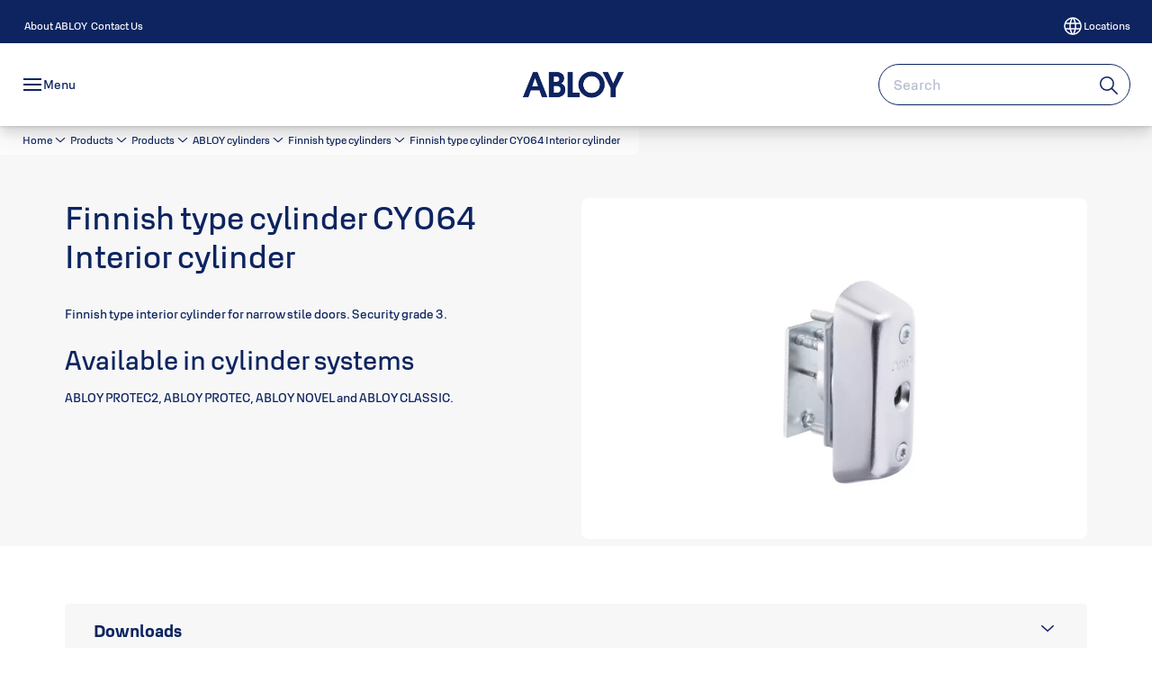

--- FILE ---
content_type: text/html; charset=utf-8
request_url: https://www.abloy.com/global/en-in/our-products/products/abloy-cylinders/finnish-type-cylinders/finnish-type-cylinder-cy064-interior-cylinder
body_size: 31205
content:
<!DOCTYPE html><html lang="en-IN" style="--navigation-logo-offset: 28px; --device-mobile: 360px; --device-mobile-lg: 576px; --device-tablet: 768px; --device-tablet-lg: 1024px; --device-laptop: 1280px; --device-laptop-lg: 1440px; --device-desktop: 1920px; --device-desktop-lg: 2560px; --grid-extended-max-width: 2288px; --topPaddingLocalizationBar: 0px; --vh: 7.32px;" class="navigation-header   dropdown full-width solid "><head>
  
  <meta name="viewport" content="width=device-width, initial-scale=1">

  <link rel="preconnect" href="https://gw-assets.assaabloy.com/">

  <meta charset="UTF-8">
  <link rel="icon" href="https://www.abloy.com/logo/Abloy%20favicon.ico">
  <title>Finnish type cylinder CY064 Interior cylinder | ABLOY for Trust</title>
  <meta property="version" content="a72ac4b">
  <meta property="og:type" content="website">
  <meta property="og:title" content="Finnish type cylinder CY064 Interior cylinder">
  
    <meta name="description" content="Finnish type cylinder CY064 Interior cylinder">
    <meta property="og:description" content="Finnish type cylinder CY064 Interior cylinder">
  
  <meta property="og:image" content="https://gw-assets.assaabloy.com/is/image/assaabloy/caf1a-cy064-4">
  
    <meta property="og:url" content="https://www.abloy.com/global/en-in/our-products/products/abloy-cylinders/finnish-type-cylinders/finnish-type-cylinder-cy064-interior-cylinder">
  
  
  <meta name="template" content="product-detail-page">
  
  
  
  
  
  <meta name="google-site-verification" content="qZS0IkTYsOPJ2AKOgjku6uEMSxhsYNto8oEIupWvYPg">

  
  <meta name="addsearch-custom-field" data-type="text" content="title=Finnish type cylinder CY064 Interior cylinder">
  <meta name="addsearch-custom-field" data-type="text" content="market_name=global">
  <meta name="addsearch-custom-field" data-type="text" content="language_name=en-in">
  <meta name="addsearch-custom-field" data-type="text" content="content_category=product">
  

  
  
    <link rel="canonical" href="https://www.abloy.com/global/en-in/our-products/products/abloy-cylinders/finnish-type-cylinders/finnish-type-cylinder-cy064-interior-cylinder">
    
      <link rel="alternate" hreflang="uk" href="https://www.abloy.com/global/uk/our-products/products/abloy-cylinders/finnish-type-cylinders/finnish-type-cylinder-cy064-interior-cylinder">
    
      <link rel="alternate" hreflang="en" href="https://www.abloy.com/global/en-sg/our-products/products/abloy-cylinders/finnish-type-cylinders/finnish-type-cylinder-cy064-interior-cylinder">
    
  


  
    
      <link rel="preload" as="image" fetchpriority="high" imagesrcset="https://gw-assets.assaabloy.com/is/image/assaabloy/caf1a-cy064-4?wid=752" href="https://gw-assets.assaabloy.com/is/image/assaabloy/caf1a-cy064-4?wid=752" media="(min-width: 1280px)">
    
      <link rel="preload" as="image" fetchpriority="high" imagesrcset="https://gw-assets.assaabloy.com/is/image/assaabloy/caf1a-cy064-4?wid=562" href="https://gw-assets.assaabloy.com/is/image/assaabloy/caf1a-cy064-4?wid=562" media="(min-width: 1024px) and (max-width: 1279.9px)">
    
      <link rel="preload" as="image" fetchpriority="high" imagesrcset="https://gw-assets.assaabloy.com/is/image/assaabloy/caf1a-cy064-4?wid=880" href="https://gw-assets.assaabloy.com/is/image/assaabloy/caf1a-cy064-4?wid=880" media="(min-width: 768px) and (max-width: 1023.9px)">
    
      <link rel="preload" as="image" fetchpriority="high" imagesrcset="https://gw-assets.assaabloy.com/is/image/assaabloy/caf1a-cy064-4?wid=720" href="https://gw-assets.assaabloy.com/is/image/assaabloy/caf1a-cy064-4?wid=720" media="(max-width: 767.9px)">
    
  

  
  
  <script>
    if (!window.onecms) {
      window.onecms = {
        config: {
          site: {
            fadeInComponents: false,
            chinaSite: false,
            name: 'ABLOY For Trust',
            market: 'global',
            language: 'en-in',
            homePagePath: '/global/en-in',
            translationsUrl: '/rest/api/v1/translations.json/global/en-in',
            theme: 'assa-abloy-onecms.theme.assa-abloy',
            enableSessionStorageCache: true,
            sessionStorageVersion: 1769001960356
          }
        },
        clientlibs: {}
      }
    }

    window.dataLayer = window.dataLayer || [];
    window.dataLayer.push({
  "googleAnalyticsTrackingId": "UA-17126755-1",
  "matomoSiteId": "273",
  "googleAnalytics4MeasurementId": "G-4HKQCP9H44",
  "googleAnalyticsTrackingIdMarket": "UA-244847328-1",
  "googleAnalytics4MeasurementIdMarket": "G-QTVTCF6RZ2",
  "matomoSiteIdMarket": "520",
  "siteDivision": "10"
});
    window.onecms.clientlibs.vendorJsUrl = '/etc.clientlibs/assa-abloy-onecms/clientlibs-generated/webcomponents/gw-group-vendor.lc-c8758d0d91f0aa762e74306bf63e44bf-lc.js';
    window.onecms.clientlibs.cookieBannerId = 'b1c6679d-037a-422b-83f1-845c34869f49';
    window.onecms.clientlibs.enableSentry = false;
    window.onecms.clientlibs.sentrySampleRate = '0.5';
    window.onecms.clientlibs.sentryTracesSampleRate = 0.1;
    window.onecms.clientlibs.environment = 'prod';
    window.onecms.clientlibs.isPublish = true;
    window.onecms.clientlibs.centralGtmContainerId = 'GTM-WBWG4NJ';
    window.onecms.clientlibs.featureFlagDivisionGtmPublish = true;
    window.onecms.clientlibs.divisionGtmContainerId = 'GTM-MQWHNSV';
    window.onecms.clientlibs.trackingEnabled = true;
    window.onecms.clientlibs.pageTracked = true;
    window.onecms.clientlibs.videoViewerScriptUrl = "https://gw-assets.assaabloy.com/s7viewers/html5/js/VideoViewer.js";
    window.onecms.clientlibs.interactiveImageScriptUrl = "https://gw-assets.assaabloy.com/s7viewers/html5/js/InteractiveImage.js";
  </script>
  

  
  
    
  
    <script defer="" src="/etc.clientlibs/assa-abloy-onecms/clientlibs/onecms-script-loader.lc-a0ba371bb76eda5838d458b576137ed7-lc.min.js"></script>

  

  
  
  

  
  

  
  
    <link rel="stylesheet" href="/etc.clientlibs/assa-abloy-onecms/clientlibs-generated/themes/global.lc-29ccfeae8fd9bff7620687abbcd84cc2-lc.min.css" type="text/css">
<link rel="stylesheet" href="/etc.clientlibs/assa-abloy-onecms/clientlibs-generated/themes/assa-abloy.lc-f335335f402f6cf394130b8f883b5c90-lc.min.css" type="text/css">

  


  <style>
    :root{
  --color-border-secondary:#0D2460;--color-complementary-3-action:#0D2460;--color-alternative-background-primary:#f7f7f7;--color-text-primary:#0D2460;--color-on-accent:#FFFFFF;--color-on-action:#FFFFFF;--color-alternative-text-primary:#0D2460;--color-complementary-4-text-primary:#0D2460;--color-sustainability-text-heading:#0D2460;--color-sustainability-text-secondary:#0D2460;--color-on-navbar:#0D2460;--color-alternative-on-action:#FFFFFF;--color-sustainability-action-active:#0D2460;--color-accent:#0D2460;--color-action:#0D2460;--color-on-topbar:#FFFFFF;--color-border:#0D2460;--color-complementary-1-text:#0D2460;--color-complementary-2-text:#0D2460;--color-complementary-3-text:#0D2460;--color-complementary-4-text:#0D2460;--color-complementary-1-action:#0D2460;--color-background-active:#FFFFFF;--color-complementary-3-text-primary:#0D2460;--color-header-on-top-bar:#FFFFFF;--font-family-body:Abloy Sans;--color-alternative-accent:#0D2460;--color-alternative-action:#0D2460;--color-text:#0D2460;--color-border-primary:#0D2460;--color-topbar:#0D2460;--color-alternative-background-active:#FFFFFF;--color-alternative-text-heading:#0D2460;--color-complementary-4-text-secondary:#0D2460;--color-complementary-2-text-primary:#0D2460;--color-complementary-4-text-heading:#0D2460;--color-complementary-4-action:#0D2460;--color-complementary-3-text-secondary:#0D2460;--color-text-secondary:#0D2460;--color-complementary-1-text-primary:#0D2460;--color-complementary-3-text-heading:#0D2460;--font-family-heading:Abloy Sans;--color-header-top-bar:#0D2460;--color-header-on-navigation-bar:#0D2460;--color-complementary-2-text-secondary:#0D2460;--color-action-active:#0D2460;--color-complementary-2-text-heading:#0D2460;--color-alternative-text-secondary:#0D2460;--color-complementary-2-action:#0D2460;--color-text-success:#A9D4EA;--color-sustainability-action:#0D2460;--color-complementary-1-text-secondary:#0D2460;--color-complementary-1-text-heading:#0D2460;--color-background-secondary:#f7f7f7;--color-text-error:#A9D4EA;--color-sustainability-text-primary:#0D2460;--color-alternative-action-active:#0D2460;
}

  </style>
  <style>
    
  </style>
  


  
  
  
    <link rel="stylesheet" href="/etc.clientlibs/assa-abloy-onecms/components/structure/page/v1/page/clientlibs/header-offset-ssr-variables.lc-af567384b6afc7df0896c6eff7f36e56-lc.min.css" type="text/css">

  


  
    
      
  
    <link rel="stylesheet" href="/etc.clientlibs/assa-abloy-onecms/components/content/webcomponents/gw-group-hero/v1/gw-group-hero/clientlibs/full-width.lc-01348b9ef3f2757101eb40648c601984-lc.min.css" type="text/css">

  

    
      
  
    <link rel="stylesheet" href="/etc.clientlibs/assa-abloy-onecms/components/content/webcomponents/gw-group-hero/v1/gw-group-hero/clientlibs/half-width.lc-05664f5c2b84edf6ac6d87a6ef6160b0-lc.min.css" type="text/css">

  

    
      
  
    <link rel="stylesheet" href="/etc.clientlibs/assa-abloy-onecms/components/content/webcomponents/gw-group-hero/v1/gw-group-hero/clientlibs/no-image.lc-9ebe1151c451e5485c9f7ac96e3e72df-lc.min.css" type="text/css">

  

    
      
  
    <link rel="stylesheet" href="/etc.clientlibs/assa-abloy-onecms/components/content/restricted/hero/v1/hero/clientlibs.lc-5f98af71a53a838a3e8503c1efac71e8-lc.min.css" type="text/css">

  

    
  

  

  
  

  

  



  
    <link rel="stylesheet" href="/etc.clientlibs/assa-abloy-onecms/clientlibs/grid.lc-5334516a308a40e7dd7b3c7a8ae96960-lc.min.css" type="text/css">

  


  
    
    

    

    
    
    

  

  
  


  <script type="application/ld+json">
    {"@context":"https://schema.org","@type":"BreadcrumbList","itemListElement":[{"position":1,"@type":"ListItem","name":"Home","item":"https://www.abloy.com/global/en-in"},{"position":2,"@type":"ListItem","name":"Product proxy"}]}
  </script>
  
<script async="" src="/etc.clientlibs/assa-abloy-onecms/clientlibs-generated/webcomponents/gw-group-wc-dependencies/resources/_d.webcomponents-ce.js"></script><script async="" src="/etc.clientlibs/assa-abloy-onecms/clientlibs-generated/webcomponents/gw-group-wc-dependencies/resources/_e.custom-elements-es5-adapter.js"></script><style data-styled="active" data-styled-version="5.3.6"></style><style data-styled="active" data-styled-version="5.3.6"></style><style data-styled="active" data-styled-version="5.3.6"></style><style data-styled="active" data-styled-version="5.3.6"></style></head>
<body class="product-detail-page page basicpage aa-light-theme" id="product-detail-page-be79bbf50b" data-theme="light">



  




  



  


    
        
            <div class="toast gw-group-toast">

<gw-group-toast id="gw-group-toast-7169e79b5a" data-client-lib="/etc.clientlibs/assa-abloy-onecms/clientlibs-generated/webcomponents/gw-group-toast.lc-187d3936fc18dfe367e4db98bd23bfa1-lc.js"><div data-addsearch="exclude" aria-disabled="true" aria-label="" class="styles__Toast-sc-6j63c8-1 jFzVqZ toast-message-wrapper"><div data-addsearch="exclude" class="styles__Text-sc-6j63c8-0 bVYyKt label-sm"></div></div></gw-group-toast>


</div>

        
    
        
            <div class="header header-includer"><div class="site-header">
  <div class="site-header--nav-bar">
  



  <gw-group-nav-header data-client-lib="/etc.clientlibs/assa-abloy-onecms/clientlibs-generated/webcomponents/gw-group-nav-header.lc-1d92492a3819d9c9ef5f46563e374d3d-lc.js" content="[base64]"><header class="styles__Header-sc-z2fkzf-4 gFclYc"><div id="a11y-skip-link" tabindex="0"><a href="#a11y-skip-link-target" class="styles__SkipLink-sc-z2fkzf-3 gsFJOs">jumpToMainContent</a></div><section class="styles__Topbar-sc-1hzxovh-1 eTryn topbar"></section><div class="styles__Wrapper-sc-z2fkzf-0 gRutnU"><section class="styles__PrimaryNavigation-sc-z2fkzf-1 dEmSaK primary-navigation"><div class="styles__Navigation-sc-x3fycp-0 bWUyaF nav-bar__navigation"><div class="styles__Menu-sc-x3fycp-1 gjkLMg"><button id="gw-group-nav-menu" aria-expanded="false" tabindex="0" class="styles__HamburgerButton-sc-gappku-0 hzYBsL hamburger-menu-button label-md" aria-haspopup="true" aria-controls="hamburger-menu"><div class="styles__HamburgerIcon-sc-gappku-2 iehzkx  hamburger-menu-button" role="presentation"><span class="hamburger-menu-button"></span><span class="hamburger-menu-button"></span><span class="hamburger-menu-button"></span></div><label class="styles__MenuLabel-sc-gappku-1 keTNqZ hamburger-menu-button sr-only">Menu</label></button><nav aria-label="Main menu" class="styles__TopNavigation-sc-khrlvi-1 ksMHTH"></nav></div><div hidden="" style="position: absolute; pointer-events: none; z-index: 999; opacity: 0; transform: translateY(-16px); overflow: initial;"><div id="hamburger-menu" class="styles__HamburgerMenu-sc-1k5lid8-0 fGXaOn"><nav aria-labelledby="gw-group-nav-menu" class="styles__HamburgerNavigation-sc-1k5lid8-1 gblgCQ"><div class="styles__MobileNavigation-sc-1krcsdf-0 iVcejX"><div id="mobile-subnavigation-menu-a14a780d3a" class="styles__SubNavigation-sc-1m33sy9-0 kyWyHs"><div class="button aem-ie__cta"><button class="styles__Button-sc-18sij4a-0 bMXnuW styles__BackButton-sc-1m33sy9-1 jIUdFH label-lg" aria-label="Return" id="5976c0c4-38e8-4770-89fc-8a34d659f1e7" role="button" data-variant="default"><svg role="presentation" class="styles__Icon-sc-1u0rbjk-0 fivoSa leading-icon external " width="24" height="24" viewBox="0 0 24 24" fill="none" xmlns="http://www.w3.org/2000/svg"><path d="M13.0323 19.0001C12.8361 19.0001 12.64 18.9275 12.4852 18.7719C12.1858 18.4711 12.1858 17.9732 12.4852 17.6724L17.3574 12.7767H4.77419C4.35097 12.7767 4 12.424 4 11.9988C4 11.5735 4.35097 11.2208 4.77419 11.2208H17.3574L12.4852 6.32512C12.1858 6.02432 12.1858 5.52645 12.4852 5.22566C12.7845 4.92486 13.28 4.92486 13.5794 5.22566L19.7729 11.449C19.8452 11.5216 19.9071 11.6046 19.9381 11.698C19.9794 11.7913 20 11.895 20 11.9988C20 12.1025 19.9794 12.2062 19.9381 12.2996C19.8968 12.3929 19.8452 12.4759 19.7729 12.5485L13.5794 18.7719C13.4245 18.9275 13.2284 19.0001 13.0323 19.0001Z" fill="#1A1A1A"></path></svg><span id="9d9ea1d6-3e85-4a4e-8214-f379683f0190" class="styles__Label-sc-18sij4a-1 jKMGzI styles__BackButton-sc-1m33sy9-1 jIUdFH label-lg ">Return</span></button></div><div class="styles__Menu-sc-1m33sy9-2 hpOFDI"><nav class="styles__TreeNavigation-sc-16eevtj-0 cpUXTX"><ul class="styles__List-sc-16eevtj-1 eJajLR"><li class="styles__ListItem-sc-16eevtj-2 ecezKi label-md"><div class="styles__Foldout-sc-1ar05l2-1 dBIzLS"><div class="styles__FoldoutButton-sc-1ar05l2-2 efCIZc" tabindex="-1"><div class="styles__Head-sc-1ar05l2-3 jMCmqo"><div class="styles__Title-sc-1ar05l2-0 jFQhGF"><a href="https://www.abloy.com/global/en-in/our-products/products" aria-label="Products" tabindex="0" aria-current="page">Products</a></div><button tabindex="0" aria-label="Products" aria-expanded="true" aria-controls="aa273000-12ec-4904-98db-a4caffd66533" class="styles__FoldoutButtonIconWrapper-sc-1ar05l2-5 jvpuXd"><div class="sc-gswNZR hSoMdN"><svg role="presentation" class="styles__Icon-sc-1u0rbjk-0 fivoSa chevron " width="24" height="24" viewBox="0 0 24 24" fill="none" xmlns="http://www.w3.org/2000/svg"><path d="M12 15C12.1971 15 12.3942 14.9346 12.5498 14.7946L18.7744 9.19273C19.0752 8.92197 19.0752 8.47382 18.7744 8.20307C18.4735 7.93231 17.9755 7.93231 17.6747 8.20307L12 13.3101L6.32531 8.20307C6.02445 7.93231 5.52649 7.93231 5.22564 8.20307C4.92479 8.47382 4.92479 8.92197 5.22564 9.19273L11.4502 14.7946C11.6058 14.9346 11.8029 15 12 15Z" fill="#1A1A1A"></path></svg></div></button></div></div><div class="sc-bcXHqe lgpqxq" style="height: auto;"><ul class="styles__List-sc-16eevtj-1 eJajLR"><li class="styles__ListItem-sc-16eevtj-2 ecezKi"><div class="button aem-ie__cta"><a class="styles__Button-sc-18sij4a-0 hSUEYJ label-sm" aria-label="Cam and cabinet locks" id="54c23353-1994-4a1a-a4dc-d8f122bf38bb" role="link" href="https://www.abloy.com/global/en-in/our-products/products/cam-and-cabinet-locks" target="_self" rel="" tabindex="-1" data-variant="text"><span id="62c2c3d4-f301-4737-9ee7-d2409423a4ce" class="styles__Label-sc-18sij4a-1 fcDSKM label-sm ">Cam and cabinet locks</span><svg role="presentation" class="styles__Icon-sc-1u0rbjk-0 fivoSa  " width="24" height="24" viewBox="0 0 24 24" fill="none" xmlns="http://www.w3.org/2000/svg"><path d="M13.0323 19.0001C12.8361 19.0001 12.64 18.9275 12.4852 18.7719C12.1858 18.4711 12.1858 17.9732 12.4852 17.6724L17.3574 12.7767H4.77419C4.35097 12.7767 4 12.424 4 11.9988C4 11.5735 4.35097 11.2208 4.77419 11.2208H17.3574L12.4852 6.32512C12.1858 6.02432 12.1858 5.52645 12.4852 5.22566C12.7845 4.92486 13.28 4.92486 13.5794 5.22566L19.7729 11.449C19.8452 11.5216 19.9071 11.6046 19.9381 11.698C19.9794 11.7913 20 11.895 20 11.9988C20 12.1025 19.9794 12.2062 19.9381 12.2996C19.8968 12.3929 19.8452 12.4759 19.7729 12.5485L13.5794 18.7719C13.4245 18.9275 13.2284 19.0001 13.0323 19.0001Z" fill="#1A1A1A"></path></svg></a></div></li><li class="styles__ListItem-sc-16eevtj-2 ecezKi"><div class="button aem-ie__cta"><a class="styles__Button-sc-18sij4a-0 hSUEYJ label-sm" aria-label="Padlocks" id="06caa8ac-5768-4f9b-abd8-30e08bcce819" role="link" href="https://www.abloy.com/global/en-in/our-products/products/padlocks" target="_self" rel="" tabindex="-1" data-variant="text"><span id="e03b6fda-a242-4377-ae29-017c9aa302c6" class="styles__Label-sc-18sij4a-1 fcDSKM label-sm ">Padlocks</span><svg role="presentation" class="styles__Icon-sc-1u0rbjk-0 fivoSa  " width="24" height="24" viewBox="0 0 24 24" fill="none" xmlns="http://www.w3.org/2000/svg"><path d="M13.0323 19.0001C12.8361 19.0001 12.64 18.9275 12.4852 18.7719C12.1858 18.4711 12.1858 17.9732 12.4852 17.6724L17.3574 12.7767H4.77419C4.35097 12.7767 4 12.424 4 11.9988C4 11.5735 4.35097 11.2208 4.77419 11.2208H17.3574L12.4852 6.32512C12.1858 6.02432 12.1858 5.52645 12.4852 5.22566C12.7845 4.92486 13.28 4.92486 13.5794 5.22566L19.7729 11.449C19.8452 11.5216 19.9071 11.6046 19.9381 11.698C19.9794 11.7913 20 11.895 20 11.9988C20 12.1025 19.9794 12.2062 19.9381 12.2996C19.8968 12.3929 19.8452 12.4759 19.7729 12.5485L13.5794 18.7719C13.4245 18.9275 13.2284 19.0001 13.0323 19.0001Z" fill="#1A1A1A"></path></svg></a></div></li><li class="styles__ListItem-sc-16eevtj-2 ecezKi"><div class="button aem-ie__cta"><a class="styles__Button-sc-18sij4a-0 hSUEYJ label-sm" aria-label="Door closers" id="1e1aa22c-4771-4b6f-a758-274f161bb8f6" role="link" href="https://www.abloy.com/global/en-in/our-products/products/door-closers" target="_self" rel="" tabindex="-1" data-variant="text"><span id="9dba254c-14e5-4bcd-8c34-743108dad791" class="styles__Label-sc-18sij4a-1 fcDSKM label-sm ">Door closers</span><svg role="presentation" class="styles__Icon-sc-1u0rbjk-0 fivoSa  " width="24" height="24" viewBox="0 0 24 24" fill="none" xmlns="http://www.w3.org/2000/svg"><path d="M13.0323 19.0001C12.8361 19.0001 12.64 18.9275 12.4852 18.7719C12.1858 18.4711 12.1858 17.9732 12.4852 17.6724L17.3574 12.7767H4.77419C4.35097 12.7767 4 12.424 4 11.9988C4 11.5735 4.35097 11.2208 4.77419 11.2208H17.3574L12.4852 6.32512C12.1858 6.02432 12.1858 5.52645 12.4852 5.22566C12.7845 4.92486 13.28 4.92486 13.5794 5.22566L19.7729 11.449C19.8452 11.5216 19.9071 11.6046 19.9381 11.698C19.9794 11.7913 20 11.895 20 11.9988C20 12.1025 19.9794 12.2062 19.9381 12.2996C19.8968 12.3929 19.8452 12.4759 19.7729 12.5485L13.5794 18.7719C13.4245 18.9275 13.2284 19.0001 13.0323 19.0001Z" fill="#1A1A1A"></path></svg></a></div></li><li class="styles__ListItem-sc-16eevtj-2 ecezKi"><div class="button aem-ie__cta"><a class="styles__Button-sc-18sij4a-0 hSUEYJ label-sm" aria-label="Architectural hardware" id="3a4693d8-1e87-4989-9960-c6d7e184fbde" role="link" href="https://www.abloy.com/global/en-in/our-products/products/architectural-hardware" target="_self" rel="" tabindex="-1" data-variant="text"><span id="da00988a-5bd4-4469-b433-01dc8af2012e" class="styles__Label-sc-18sij4a-1 fcDSKM label-sm ">Architectural hardware</span><svg role="presentation" class="styles__Icon-sc-1u0rbjk-0 fivoSa  " width="24" height="24" viewBox="0 0 24 24" fill="none" xmlns="http://www.w3.org/2000/svg"><path d="M13.0323 19.0001C12.8361 19.0001 12.64 18.9275 12.4852 18.7719C12.1858 18.4711 12.1858 17.9732 12.4852 17.6724L17.3574 12.7767H4.77419C4.35097 12.7767 4 12.424 4 11.9988C4 11.5735 4.35097 11.2208 4.77419 11.2208H17.3574L12.4852 6.32512C12.1858 6.02432 12.1858 5.52645 12.4852 5.22566C12.7845 4.92486 13.28 4.92486 13.5794 5.22566L19.7729 11.449C19.8452 11.5216 19.9071 11.6046 19.9381 11.698C19.9794 11.7913 20 11.895 20 11.9988C20 12.1025 19.9794 12.2062 19.9381 12.2996C19.8968 12.3929 19.8452 12.4759 19.7729 12.5485L13.5794 18.7719C13.4245 18.9275 13.2284 19.0001 13.0323 19.0001Z" fill="#1A1A1A"></path></svg></a></div></li><li class="styles__ListItem-sc-16eevtj-2 ecezKi"><div class="button aem-ie__cta"><a class="styles__Button-sc-18sij4a-0 hSUEYJ label-sm" aria-label="Electric Locks" id="d5243196-ee21-4f26-934c-8f157629bcf4" role="link" href="https://www.abloy.com/global/en-in/our-products/products/electric-locks" target="_self" rel="" tabindex="-1" data-variant="text"><span id="88fb2e57-c91f-44df-bc47-6dec9e62b836" class="styles__Label-sc-18sij4a-1 fcDSKM label-sm ">Electric Locks</span><svg role="presentation" class="styles__Icon-sc-1u0rbjk-0 fivoSa  " width="24" height="24" viewBox="0 0 24 24" fill="none" xmlns="http://www.w3.org/2000/svg"><path d="M13.0323 19.0001C12.8361 19.0001 12.64 18.9275 12.4852 18.7719C12.1858 18.4711 12.1858 17.9732 12.4852 17.6724L17.3574 12.7767H4.77419C4.35097 12.7767 4 12.424 4 11.9988C4 11.5735 4.35097 11.2208 4.77419 11.2208H17.3574L12.4852 6.32512C12.1858 6.02432 12.1858 5.52645 12.4852 5.22566C12.7845 4.92486 13.28 4.92486 13.5794 5.22566L19.7729 11.449C19.8452 11.5216 19.9071 11.6046 19.9381 11.698C19.9794 11.7913 20 11.895 20 11.9988C20 12.1025 19.9794 12.2062 19.9381 12.2996C19.8968 12.3929 19.8452 12.4759 19.7729 12.5485L13.5794 18.7719C13.4245 18.9275 13.2284 19.0001 13.0323 19.0001Z" fill="#1A1A1A"></path></svg></a></div></li><li class="styles__ListItem-sc-16eevtj-2 iQBdWu"><div class="button aem-ie__cta"><a class="styles__Button-sc-18sij4a-0 hSUEYJ label-sm" aria-label="ABLOY cylinders" id="ebab99d1-a8be-4a78-a3d2-25983f658c5b" role="link" href="https://www.abloy.com/global/en-in/our-products/products/abloy-cylinders" target="_self" rel="" tabindex="-1" data-variant="text"><span id="40f4706e-a124-4ae2-9bd3-d75537f5c8f9" class="styles__Label-sc-18sij4a-1 fcDSKM label-sm ">ABLOY cylinders</span><svg role="presentation" class="styles__Icon-sc-1u0rbjk-0 fivoSa  " width="24" height="24" viewBox="0 0 24 24" fill="none" xmlns="http://www.w3.org/2000/svg"><path d="M13.0323 19.0001C12.8361 19.0001 12.64 18.9275 12.4852 18.7719C12.1858 18.4711 12.1858 17.9732 12.4852 17.6724L17.3574 12.7767H4.77419C4.35097 12.7767 4 12.424 4 11.9988C4 11.5735 4.35097 11.2208 4.77419 11.2208H17.3574L12.4852 6.32512C12.1858 6.02432 12.1858 5.52645 12.4852 5.22566C12.7845 4.92486 13.28 4.92486 13.5794 5.22566L19.7729 11.449C19.8452 11.5216 19.9071 11.6046 19.9381 11.698C19.9794 11.7913 20 11.895 20 11.9988C20 12.1025 19.9794 12.2062 19.9381 12.2996C19.8968 12.3929 19.8452 12.4759 19.7729 12.5485L13.5794 18.7719C13.4245 18.9275 13.2284 19.0001 13.0323 19.0001Z" fill="#1A1A1A"></path></svg></a></div></li></ul></div></div></li><li class="styles__ListItem-sc-16eevtj-2 ecezKi label-md"><div class="styles__Foldout-sc-1ar05l2-1 dBIzLS"><div class="styles__FoldoutButton-sc-1ar05l2-2 efCIZc" tabindex="-1"><div class="styles__Head-sc-1ar05l2-3 jMCmqo"><div class="styles__Title-sc-1ar05l2-0 jFQhGF"><a href="https://www.abloy.com/global/en-in/our-products/abloy-cumulus" aria-label="ABLOY CUMULUS" tabindex="0" aria-current="page">ABLOY CUMULUS</a></div><button tabindex="0" aria-label="ABLOY CUMULUS" aria-expanded="false" aria-controls="49b6c208-34a5-4680-bd5d-61e31c40d21b" class="styles__FoldoutButtonIconWrapper-sc-1ar05l2-5 jvpuXd"><div class="sc-gswNZR gHFcqk"><svg role="presentation" class="styles__Icon-sc-1u0rbjk-0 fivoSa chevron " width="24" height="24" viewBox="0 0 24 24" fill="none" xmlns="http://www.w3.org/2000/svg"><path d="M12 15C12.1971 15 12.3942 14.9346 12.5498 14.7946L18.7744 9.19273C19.0752 8.92197 19.0752 8.47382 18.7744 8.20307C18.4735 7.93231 17.9755 7.93231 17.6747 8.20307L12 13.3101L6.32531 8.20307C6.02445 7.93231 5.52649 7.93231 5.22564 8.20307C4.92479 8.47382 4.92479 8.92197 5.22564 9.19273L11.4502 14.7946C11.6058 14.9346 11.8029 15 12 15Z" fill="#1A1A1A"></path></svg></div></button></div></div><div class="sc-bcXHqe lgpqxq" style="height: 0px;"><ul class="styles__List-sc-16eevtj-1 eJajLR"><li class="styles__ListItem-sc-16eevtj-2 ecezKi"><div class="button aem-ie__cta"><a class="styles__Button-sc-18sij4a-0 hSUEYJ label-sm" aria-label="Easy management of access rights" id="9001d780-f776-4419-a3c9-301e71a71291" role="link" href="https://www.abloy.com/global/en-in/our-products/abloy-cumulus/easy-management-of-access-rights" target="_self" rel="" tabindex="-1" data-variant="text"><span id="987bdf1b-2a7a-4fcb-82f4-fb2464768815" class="styles__Label-sc-18sij4a-1 fcDSKM label-sm ">Easy management of access rights</span><svg role="presentation" class="styles__Icon-sc-1u0rbjk-0 fivoSa  " width="24" height="24" viewBox="0 0 24 24" fill="none" xmlns="http://www.w3.org/2000/svg"><path d="M13.0323 19.0001C12.8361 19.0001 12.64 18.9275 12.4852 18.7719C12.1858 18.4711 12.1858 17.9732 12.4852 17.6724L17.3574 12.7767H4.77419C4.35097 12.7767 4 12.424 4 11.9988C4 11.5735 4.35097 11.2208 4.77419 11.2208H17.3574L12.4852 6.32512C12.1858 6.02432 12.1858 5.52645 12.4852 5.22566C12.7845 4.92486 13.28 4.92486 13.5794 5.22566L19.7729 11.449C19.8452 11.5216 19.9071 11.6046 19.9381 11.698C19.9794 11.7913 20 11.895 20 11.9988C20 12.1025 19.9794 12.2062 19.9381 12.2996C19.8968 12.3929 19.8452 12.4759 19.7729 12.5485L13.5794 18.7719C13.4245 18.9275 13.2284 19.0001 13.0323 19.0001Z" fill="#1A1A1A"></path></svg></a></div></li><li class="styles__ListItem-sc-16eevtj-2 ecezKi"><div class="button aem-ie__cta"><a class="styles__Button-sc-18sij4a-0 hSUEYJ label-sm" aria-label="CUMULUS products" id="a0173145-2d96-474b-9838-53361cbfa4ab" role="link" href="https://www.abloy.com/global/en-in/our-products/abloy-cumulus/cumulus-products" target="_self" rel="" tabindex="-1" data-variant="text"><span id="59d88aa4-1c65-42ed-8034-d367bc93ad3f" class="styles__Label-sc-18sij4a-1 fcDSKM label-sm ">CUMULUS products</span><svg role="presentation" class="styles__Icon-sc-1u0rbjk-0 fivoSa  " width="24" height="24" viewBox="0 0 24 24" fill="none" xmlns="http://www.w3.org/2000/svg"><path d="M13.0323 19.0001C12.8361 19.0001 12.64 18.9275 12.4852 18.7719C12.1858 18.4711 12.1858 17.9732 12.4852 17.6724L17.3574 12.7767H4.77419C4.35097 12.7767 4 12.424 4 11.9988C4 11.5735 4.35097 11.2208 4.77419 11.2208H17.3574L12.4852 6.32512C12.1858 6.02432 12.1858 5.52645 12.4852 5.22566C12.7845 4.92486 13.28 4.92486 13.5794 5.22566L19.7729 11.449C19.8452 11.5216 19.9071 11.6046 19.9381 11.698C19.9794 11.7913 20 11.895 20 11.9988C20 12.1025 19.9794 12.2062 19.9381 12.2996C19.8968 12.3929 19.8452 12.4759 19.7729 12.5485L13.5794 18.7719C13.4245 18.9275 13.2284 19.0001 13.0323 19.0001Z" fill="#1A1A1A"></path></svg></a></div></li></ul></div></div></li><li class="styles__ListItem-sc-16eevtj-2 ecezKi label-md"><div class="styles__Foldout-sc-1ar05l2-1 dBIzLS"><div class="styles__FoldoutButton-sc-1ar05l2-2 efCIZc" tabindex="-1"><div class="styles__Head-sc-1ar05l2-3 jMCmqo"><div class="styles__Title-sc-1ar05l2-0 jFQhGF"><a href="https://www.abloy.com/global/en-in/our-products/protec2-cliq" aria-label="PROTEC² CLIQ" tabindex="0" aria-current="page">PROTEC² CLIQ</a></div><button tabindex="0" aria-label="PROTEC² CLIQ" aria-expanded="false" aria-controls="d8ca2d9b-3b8d-48d5-9ca1-2897c2810b6f" class="styles__FoldoutButtonIconWrapper-sc-1ar05l2-5 jvpuXd"><div class="sc-gswNZR gHFcqk"><svg role="presentation" class="styles__Icon-sc-1u0rbjk-0 fivoSa chevron " width="24" height="24" viewBox="0 0 24 24" fill="none" xmlns="http://www.w3.org/2000/svg"><path d="M12 15C12.1971 15 12.3942 14.9346 12.5498 14.7946L18.7744 9.19273C19.0752 8.92197 19.0752 8.47382 18.7744 8.20307C18.4735 7.93231 17.9755 7.93231 17.6747 8.20307L12 13.3101L6.32531 8.20307C6.02445 7.93231 5.52649 7.93231 5.22564 8.20307C4.92479 8.47382 4.92479 8.92197 5.22564 9.19273L11.4502 14.7946C11.6058 14.9346 11.8029 15 12 15Z" fill="#1A1A1A"></path></svg></div></button></div></div><div class="sc-bcXHqe lgpqxq" style="height: 0px;"><ul class="styles__List-sc-16eevtj-1 eJajLR"><li class="styles__ListItem-sc-16eevtj-2 ecezKi"><div class="button aem-ie__cta"><a class="styles__Button-sc-18sij4a-0 hSUEYJ label-sm" aria-label="CLIQ Connect" id="98e0b2b6-1a9a-45a1-bba7-b03d20c78e0a" role="link" href="https://www.abloy.com/global/en-in/our-products/protec2-cliq/cliq-connect" target="_self" rel="" tabindex="-1" data-variant="text"><span id="a45ba8f1-6a05-439d-84c0-fb99ac5e3c87" class="styles__Label-sc-18sij4a-1 fcDSKM label-sm ">CLIQ Connect</span><svg role="presentation" class="styles__Icon-sc-1u0rbjk-0 fivoSa  " width="24" height="24" viewBox="0 0 24 24" fill="none" xmlns="http://www.w3.org/2000/svg"><path d="M13.0323 19.0001C12.8361 19.0001 12.64 18.9275 12.4852 18.7719C12.1858 18.4711 12.1858 17.9732 12.4852 17.6724L17.3574 12.7767H4.77419C4.35097 12.7767 4 12.424 4 11.9988C4 11.5735 4.35097 11.2208 4.77419 11.2208H17.3574L12.4852 6.32512C12.1858 6.02432 12.1858 5.52645 12.4852 5.22566C12.7845 4.92486 13.28 4.92486 13.5794 5.22566L19.7729 11.449C19.8452 11.5216 19.9071 11.6046 19.9381 11.698C19.9794 11.7913 20 11.895 20 11.9988C20 12.1025 19.9794 12.2062 19.9381 12.2996C19.8968 12.3929 19.8452 12.4759 19.7729 12.5485L13.5794 18.7719C13.4245 18.9275 13.2284 19.0001 13.0323 19.0001Z" fill="#1A1A1A"></path></svg></a></div></li></ul></div></div></li><li class="styles__ListItem-sc-16eevtj-2 jdnPIG"><div class="button aem-ie__cta"><a class="styles__Button-sc-18sij4a-0 hSUEYJ label-md" aria-label="ABLOY PULSE" id="91125c47-23de-468d-9061-688fc105d2b8" role="link" href="https://www.abloy.com/global/en-in/our-products/abloy-pulse" target="_self" rel="" tabindex="0" data-variant="text"><span id="a0ab9eef-3672-4d7e-a691-442bc9094037" class="styles__Label-sc-18sij4a-1 fcDSKM label-md ">ABLOY PULSE</span><svg role="presentation" class="styles__Icon-sc-1u0rbjk-0 fivoSa  " width="24" height="24" viewBox="0 0 24 24" fill="none" xmlns="http://www.w3.org/2000/svg"><path d="M13.0323 19.0001C12.8361 19.0001 12.64 18.9275 12.4852 18.7719C12.1858 18.4711 12.1858 17.9732 12.4852 17.6724L17.3574 12.7767H4.77419C4.35097 12.7767 4 12.424 4 11.9988C4 11.5735 4.35097 11.2208 4.77419 11.2208H17.3574L12.4852 6.32512C12.1858 6.02432 12.1858 5.52645 12.4852 5.22566C12.7845 4.92486 13.28 4.92486 13.5794 5.22566L19.7729 11.449C19.8452 11.5216 19.9071 11.6046 19.9381 11.698C19.9794 11.7913 20 11.895 20 11.9988C20 12.1025 19.9794 12.2062 19.9381 12.2996C19.8968 12.3929 19.8452 12.4759 19.7729 12.5485L13.5794 18.7719C13.4245 18.9275 13.2284 19.0001 13.0323 19.0001Z" fill="#1A1A1A"></path></svg></a></div></li><li class="styles__ListItem-sc-16eevtj-2 jdnPIG"><div class="button aem-ie__cta"><a class="styles__Button-sc-18sij4a-0 hSUEYJ label-md" aria-label="ABLOY Key Systems" id="15bd0c6f-e7c1-4cd6-933e-abc81571675c" role="link" href="https://www.abloy.com/global/en-in/our-products/abloy-key-systems" target="_self" rel="" tabindex="0" data-variant="text"><span id="e383b748-9185-43b9-8b2d-194dc0cdfc6c" class="styles__Label-sc-18sij4a-1 fcDSKM label-md ">ABLOY Key Systems</span><svg role="presentation" class="styles__Icon-sc-1u0rbjk-0 fivoSa  " width="24" height="24" viewBox="0 0 24 24" fill="none" xmlns="http://www.w3.org/2000/svg"><path d="M13.0323 19.0001C12.8361 19.0001 12.64 18.9275 12.4852 18.7719C12.1858 18.4711 12.1858 17.9732 12.4852 17.6724L17.3574 12.7767H4.77419C4.35097 12.7767 4 12.424 4 11.9988C4 11.5735 4.35097 11.2208 4.77419 11.2208H17.3574L12.4852 6.32512C12.1858 6.02432 12.1858 5.52645 12.4852 5.22566C12.7845 4.92486 13.28 4.92486 13.5794 5.22566L19.7729 11.449C19.8452 11.5216 19.9071 11.6046 19.9381 11.698C19.9794 11.7913 20 11.895 20 11.9988C20 12.1025 19.9794 12.2062 19.9381 12.2996C19.8968 12.3929 19.8452 12.4759 19.7729 12.5485L13.5794 18.7719C13.4245 18.9275 13.2284 19.0001 13.0323 19.0001Z" fill="#1A1A1A"></path></svg></a></div></li><li class="styles__ListItem-sc-16eevtj-2 jdnPIG"><div class="button aem-ie__cta"><a class="styles__Button-sc-18sij4a-0 hSUEYJ label-md" aria-label="ABLOY Hygienic Security" id="a0c2d2a7-25d7-4833-b333-2f8d5ac7f717" role="link" href="https://www.abloy.com/global/en-in/our-products/abloy-hygienic-security" target="_self" rel="" tabindex="0" data-variant="text"><span id="e0ae66b1-e74d-4292-afd4-13019b0398b7" class="styles__Label-sc-18sij4a-1 fcDSKM label-md ">ABLOY Hygienic Security</span><svg role="presentation" class="styles__Icon-sc-1u0rbjk-0 fivoSa  " width="24" height="24" viewBox="0 0 24 24" fill="none" xmlns="http://www.w3.org/2000/svg"><path d="M13.0323 19.0001C12.8361 19.0001 12.64 18.9275 12.4852 18.7719C12.1858 18.4711 12.1858 17.9732 12.4852 17.6724L17.3574 12.7767H4.77419C4.35097 12.7767 4 12.424 4 11.9988C4 11.5735 4.35097 11.2208 4.77419 11.2208H17.3574L12.4852 6.32512C12.1858 6.02432 12.1858 5.52645 12.4852 5.22566C12.7845 4.92486 13.28 4.92486 13.5794 5.22566L19.7729 11.449C19.8452 11.5216 19.9071 11.6046 19.9381 11.698C19.9794 11.7913 20 11.895 20 11.9988C20 12.1025 19.9794 12.2062 19.9381 12.2996C19.8968 12.3929 19.8452 12.4759 19.7729 12.5485L13.5794 18.7719C13.4245 18.9275 13.2284 19.0001 13.0323 19.0001Z" fill="#1A1A1A"></path></svg></a></div></li><li class="styles__ListItem-sc-16eevtj-2 jdnPIG"><div class="button aem-ie__cta"><a class="styles__Button-sc-18sij4a-0 hSUEYJ label-md" aria-label="ABLOY EXIT" id="7f97a0e1-48ea-4d46-a693-2d1c41f4181f" role="link" href="https://www.abloy.com/global/en-in/our-products/abloy-exit" target="_self" rel="" tabindex="0" data-variant="text"><span id="4e3d233e-b985-4333-aa21-5351343f148c" class="styles__Label-sc-18sij4a-1 fcDSKM label-md ">ABLOY EXIT</span><svg role="presentation" class="styles__Icon-sc-1u0rbjk-0 fivoSa  " width="24" height="24" viewBox="0 0 24 24" fill="none" xmlns="http://www.w3.org/2000/svg"><path d="M13.0323 19.0001C12.8361 19.0001 12.64 18.9275 12.4852 18.7719C12.1858 18.4711 12.1858 17.9732 12.4852 17.6724L17.3574 12.7767H4.77419C4.35097 12.7767 4 12.424 4 11.9988C4 11.5735 4.35097 11.2208 4.77419 11.2208H17.3574L12.4852 6.32512C12.1858 6.02432 12.1858 5.52645 12.4852 5.22566C12.7845 4.92486 13.28 4.92486 13.5794 5.22566L19.7729 11.449C19.8452 11.5216 19.9071 11.6046 19.9381 11.698C19.9794 11.7913 20 11.895 20 11.9988C20 12.1025 19.9794 12.2062 19.9381 12.2996C19.8968 12.3929 19.8452 12.4759 19.7729 12.5485L13.5794 18.7719C13.4245 18.9275 13.2284 19.0001 13.0323 19.0001Z" fill="#1A1A1A"></path></svg></a></div></li><li class="styles__ListItem-sc-16eevtj-2 jdnPIG"><div class="button aem-ie__cta"><a class="styles__Button-sc-18sij4a-0 hSUEYJ label-md" aria-label="ABLOY ACTIVE" id="ac40f8c4-c33f-47f3-88db-f3236eb12812" role="link" href="https://www.abloy.com/global/en-in/our-products/abloy-active" target="_self" rel="" tabindex="0" data-variant="text"><span id="33955579-908f-4f10-afa0-98e662481971" class="styles__Label-sc-18sij4a-1 fcDSKM label-md ">ABLOY ACTIVE</span><svg role="presentation" class="styles__Icon-sc-1u0rbjk-0 fivoSa  " width="24" height="24" viewBox="0 0 24 24" fill="none" xmlns="http://www.w3.org/2000/svg"><path d="M13.0323 19.0001C12.8361 19.0001 12.64 18.9275 12.4852 18.7719C12.1858 18.4711 12.1858 17.9732 12.4852 17.6724L17.3574 12.7767H4.77419C4.35097 12.7767 4 12.424 4 11.9988C4 11.5735 4.35097 11.2208 4.77419 11.2208H17.3574L12.4852 6.32512C12.1858 6.02432 12.1858 5.52645 12.4852 5.22566C12.7845 4.92486 13.28 4.92486 13.5794 5.22566L19.7729 11.449C19.8452 11.5216 19.9071 11.6046 19.9381 11.698C19.9794 11.7913 20 11.895 20 11.9988C20 12.1025 19.9794 12.2062 19.9381 12.2996C19.8968 12.3929 19.8452 12.4759 19.7729 12.5485L13.5794 18.7719C13.4245 18.9275 13.2284 19.0001 13.0323 19.0001Z" fill="#1A1A1A"></path></svg></a></div></li><li class="styles__ListItem-sc-16eevtj-2 jdnPIG"><div class="button aem-ie__cta"><a class="styles__Button-sc-18sij4a-0 hSUEYJ label-md" aria-label="ABLOY ELECTRIC LOCKS" id="57fc4c9c-99f9-4ab6-82f3-7b4962e4aadb" role="link" href="https://www.abloy.com/global/en-in/our-products/abloy-electric-locks" target="_self" rel="" tabindex="0" data-variant="text"><span id="5c734a17-fefc-4438-9211-8f3600465ee7" class="styles__Label-sc-18sij4a-1 fcDSKM label-md ">ABLOY ELECTRIC LOCKS</span><svg role="presentation" class="styles__Icon-sc-1u0rbjk-0 fivoSa  " width="24" height="24" viewBox="0 0 24 24" fill="none" xmlns="http://www.w3.org/2000/svg"><path d="M13.0323 19.0001C12.8361 19.0001 12.64 18.9275 12.4852 18.7719C12.1858 18.4711 12.1858 17.9732 12.4852 17.6724L17.3574 12.7767H4.77419C4.35097 12.7767 4 12.424 4 11.9988C4 11.5735 4.35097 11.2208 4.77419 11.2208H17.3574L12.4852 6.32512C12.1858 6.02432 12.1858 5.52645 12.4852 5.22566C12.7845 4.92486 13.28 4.92486 13.5794 5.22566L19.7729 11.449C19.8452 11.5216 19.9071 11.6046 19.9381 11.698C19.9794 11.7913 20 11.895 20 11.9988C20 12.1025 19.9794 12.2062 19.9381 12.2996C19.8968 12.3929 19.8452 12.4759 19.7729 12.5485L13.5794 18.7719C13.4245 18.9275 13.2284 19.0001 13.0323 19.0001Z" fill="#1A1A1A"></path></svg></a></div></li><li class="styles__ListItem-sc-16eevtj-2 jdnPIG"><div class="button aem-ie__cta"><a class="styles__Button-sc-18sij4a-0 hSUEYJ label-md" aria-label="ASSA ABLOY ACCESS" id="d48289e3-498c-4aa9-9d61-f47277499554" role="link" href="https://www.abloy.com/global/en-in/our-products/assa-abloy-access" target="_self" rel="" tabindex="0" data-variant="text"><span id="980b47d1-de8f-4869-b1fb-793f076a7430" class="styles__Label-sc-18sij4a-1 fcDSKM label-md ">ASSA ABLOY ACCESS</span><svg role="presentation" class="styles__Icon-sc-1u0rbjk-0 fivoSa  " width="24" height="24" viewBox="0 0 24 24" fill="none" xmlns="http://www.w3.org/2000/svg"><path d="M13.0323 19.0001C12.8361 19.0001 12.64 18.9275 12.4852 18.7719C12.1858 18.4711 12.1858 17.9732 12.4852 17.6724L17.3574 12.7767H4.77419C4.35097 12.7767 4 12.424 4 11.9988C4 11.5735 4.35097 11.2208 4.77419 11.2208H17.3574L12.4852 6.32512C12.1858 6.02432 12.1858 5.52645 12.4852 5.22566C12.7845 4.92486 13.28 4.92486 13.5794 5.22566L19.7729 11.449C19.8452 11.5216 19.9071 11.6046 19.9381 11.698C19.9794 11.7913 20 11.895 20 11.9988C20 12.1025 19.9794 12.2062 19.9381 12.2996C19.8968 12.3929 19.8452 12.4759 19.7729 12.5485L13.5794 18.7719C13.4245 18.9275 13.2284 19.0001 13.0323 19.0001Z" fill="#1A1A1A"></path></svg></a></div></li><li class="styles__ListItem-sc-16eevtj-2 jdnPIG"><div class="button aem-ie__cta"><a class="styles__Button-sc-18sij4a-0 hSUEYJ label-md" aria-label="ABLOY Custom Products" id="bb180fbd-8573-4ab6-9ab0-e4ea61712a74" role="link" href="https://www.abloy.com/global/en-in/our-products/abloy-custom-products" target="_self" rel="" tabindex="0" data-variant="text"><span id="b1058018-5f67-4cdb-818b-7fbfe1a7017d" class="styles__Label-sc-18sij4a-1 fcDSKM label-md ">ABLOY Custom Products</span><svg role="presentation" class="styles__Icon-sc-1u0rbjk-0 fivoSa  " width="24" height="24" viewBox="0 0 24 24" fill="none" xmlns="http://www.w3.org/2000/svg"><path d="M13.0323 19.0001C12.8361 19.0001 12.64 18.9275 12.4852 18.7719C12.1858 18.4711 12.1858 17.9732 12.4852 17.6724L17.3574 12.7767H4.77419C4.35097 12.7767 4 12.424 4 11.9988C4 11.5735 4.35097 11.2208 4.77419 11.2208H17.3574L12.4852 6.32512C12.1858 6.02432 12.1858 5.52645 12.4852 5.22566C12.7845 4.92486 13.28 4.92486 13.5794 5.22566L19.7729 11.449C19.8452 11.5216 19.9071 11.6046 19.9381 11.698C19.9794 11.7913 20 11.895 20 11.9988C20 12.1025 19.9794 12.2062 19.9381 12.2996C19.8968 12.3929 19.8452 12.4759 19.7729 12.5485L13.5794 18.7719C13.4245 18.9275 13.2284 19.0001 13.0323 19.0001Z" fill="#1A1A1A"></path></svg></a></div></li><li class="styles__ListItem-sc-16eevtj-2 jdnPIG"><div class="button aem-ie__cta"><a class="styles__Button-sc-18sij4a-0 hSUEYJ label-md" aria-label="Brochure downloads" id="53dd48cc-6275-448e-af50-2099f0b7cc93" role="link" href="https://www.abloy.com/global/en-in/our-products/brochure-downloads" target="_self" rel="" tabindex="0" data-variant="text"><span id="0af60dbd-7056-4e32-ba0c-e8b7fa9513e3" class="styles__Label-sc-18sij4a-1 fcDSKM label-md ">Brochure downloads</span><svg role="presentation" class="styles__Icon-sc-1u0rbjk-0 fivoSa  " width="24" height="24" viewBox="0 0 24 24" fill="none" xmlns="http://www.w3.org/2000/svg"><path d="M13.0323 19.0001C12.8361 19.0001 12.64 18.9275 12.4852 18.7719C12.1858 18.4711 12.1858 17.9732 12.4852 17.6724L17.3574 12.7767H4.77419C4.35097 12.7767 4 12.424 4 11.9988C4 11.5735 4.35097 11.2208 4.77419 11.2208H17.3574L12.4852 6.32512C12.1858 6.02432 12.1858 5.52645 12.4852 5.22566C12.7845 4.92486 13.28 4.92486 13.5794 5.22566L19.7729 11.449C19.8452 11.5216 19.9071 11.6046 19.9381 11.698C19.9794 11.7913 20 11.895 20 11.9988C20 12.1025 19.9794 12.2062 19.9381 12.2996C19.8968 12.3929 19.8452 12.4759 19.7729 12.5485L13.5794 18.7719C13.4245 18.9275 13.2284 19.0001 13.0323 19.0001Z" fill="#1A1A1A"></path></svg></a></div></li><li class="styles__ListItem-sc-16eevtj-2 jdnPIG"><div class="button aem-ie__cta"><a class="styles__Button-sc-18sij4a-0 hSUEYJ label-md" aria-label="Declaration of Performance" id="d67baaee-074d-42f9-b9a5-0662d08287b9" role="link" href="https://www.abloy.com/global/en-in/our-products/dop" target="_self" rel="" tabindex="0" data-variant="text"><span id="7d839354-29f0-406d-984a-cde3f96d8601" class="styles__Label-sc-18sij4a-1 fcDSKM label-md ">Declaration of Performance</span><svg role="presentation" class="styles__Icon-sc-1u0rbjk-0 fivoSa  " width="24" height="24" viewBox="0 0 24 24" fill="none" xmlns="http://www.w3.org/2000/svg"><path d="M13.0323 19.0001C12.8361 19.0001 12.64 18.9275 12.4852 18.7719C12.1858 18.4711 12.1858 17.9732 12.4852 17.6724L17.3574 12.7767H4.77419C4.35097 12.7767 4 12.424 4 11.9988C4 11.5735 4.35097 11.2208 4.77419 11.2208H17.3574L12.4852 6.32512C12.1858 6.02432 12.1858 5.52645 12.4852 5.22566C12.7845 4.92486 13.28 4.92486 13.5794 5.22566L19.7729 11.449C19.8452 11.5216 19.9071 11.6046 19.9381 11.698C19.9794 11.7913 20 11.895 20 11.9988C20 12.1025 19.9794 12.2062 19.9381 12.2996C19.8968 12.3929 19.8452 12.4759 19.7729 12.5485L13.5794 18.7719C13.4245 18.9275 13.2284 19.0001 13.0323 19.0001Z" fill="#1A1A1A"></path></svg></a></div></li><li class="styles__ListItem-sc-16eevtj-2 jdnPIG"><div class="button aem-ie__cta"><a class="styles__Button-sc-18sij4a-0 hSUEYJ label-md" aria-label="Declaration of Conformity" id="b342908c-f8c2-428d-8308-26245ada0fd3" role="link" href="https://www.abloy.com/global/en-in/our-products/declaration-of-conformity" target="_self" rel="" tabindex="0" data-variant="text"><span id="6f3a205c-9c7c-4eb1-94e8-08a951051dd1" class="styles__Label-sc-18sij4a-1 fcDSKM label-md ">Declaration of Conformity</span><svg role="presentation" class="styles__Icon-sc-1u0rbjk-0 fivoSa  " width="24" height="24" viewBox="0 0 24 24" fill="none" xmlns="http://www.w3.org/2000/svg"><path d="M13.0323 19.0001C12.8361 19.0001 12.64 18.9275 12.4852 18.7719C12.1858 18.4711 12.1858 17.9732 12.4852 17.6724L17.3574 12.7767H4.77419C4.35097 12.7767 4 12.424 4 11.9988C4 11.5735 4.35097 11.2208 4.77419 11.2208H17.3574L12.4852 6.32512C12.1858 6.02432 12.1858 5.52645 12.4852 5.22566C12.7845 4.92486 13.28 4.92486 13.5794 5.22566L19.7729 11.449C19.8452 11.5216 19.9071 11.6046 19.9381 11.698C19.9794 11.7913 20 11.895 20 11.9988C20 12.1025 19.9794 12.2062 19.9381 12.2996C19.8968 12.3929 19.8452 12.4759 19.7729 12.5485L13.5794 18.7719C13.4245 18.9275 13.2284 19.0001 13.0323 19.0001Z" fill="#1A1A1A"></path></svg></a></div></li></ul></nav></div></div></div></nav></div></div></div><div class="styles__Logotype-sc-hktp9h-0 ejPGyi"><div class="styles__ImageWrapper-sc-h9y1a8-0 eeKpvr"><a href="https://www.abloy.com/global/en-in" id="page-logo"><div class="styles__Image-sc-h9y1a8-1 gyRPfV"><picture class="styles__FullPicture-sc-h9y1a8-3 jfRrWj"><img id="page-logo" src="https://gw-assets.assaabloy.com/is/image/assaabloy/Abloy_Logo_Blue_RGB-3?wid=1030&amp;hei=428&amp;fmt=png-alpha" srcset="" alt="ABLOY" loading="lazy" sizes="(min-width: 1024px) 33vw, 50vw" width="auto" height="auto" aria-label="ABLOY For Trust Home" class="styles__FullImage-sc-h9y1a8-2 OmrEl"></picture></div></a></div></div><div class="styles__RightSideWrapper-sc-z2fkzf-2 dsQtJS"><div class="styles__SearchBar-sc-shxt5d-5 dViMtp"><div class="styles__InputWrapper-sc-shxt5d-0 hqjvkO"><form role="search" class="styles__SearchBarInput-sc-shxt5d-4 erlPwq"><input type="search" placeholder="Search" aria-label="Search this site" name="search-bar-input" role="combobox" aria-controls="search-results" aria-expanded="false" class="styles__InputText-sc-shxt5d-3 bKrByQ" value=""><button class="styles__SearchIcon-sc-shxt5d-1 jHQpMW magnifying-glas" aria-label="Search" type="button"><svg role="presentation" class="styles__Icon-sc-1u0rbjk-0 fivoSa" width="24" height="24" viewBox="0 0 24 24" fill="none" xmlns="http://www.w3.org/2000/svg"><path d="M21.7668 20.6874L16.0766 14.9962C16.579 14.3912 16.9789 13.7144 17.2762 12.9864C17.676 12.0224 17.8811 10.997 17.8811 9.94078C17.8811 8.88458 17.676 7.86939 17.2762 6.89522C16.8763 5.92105 16.2919 5.05967 15.5538 4.32135C14.8156 3.58303 13.9441 2.99853 12.9804 2.59861C11.0529 1.79876 8.8384 1.79876 6.90068 2.60886C5.92669 3.00879 5.06549 3.59329 4.32731 4.33161C3.58913 5.06993 3.00474 5.94156 2.6049 6.90547C2.20505 7.87964 2 8.89483 2 9.95104C2 11.0072 2.20505 12.0224 2.6049 12.9966C3.00474 13.9708 3.58913 14.8321 4.32731 15.5705C5.06549 16.3088 5.93695 16.8933 6.90068 17.2932C7.86441 17.6931 8.88966 17.8982 9.94566 17.8982C11.0017 17.8982 12.0167 17.6931 12.9906 17.2932C13.7186 16.9856 14.3952 16.5857 15.0001 16.0832L20.6902 21.7744C20.844 21.9282 21.0388 22 21.2336 22C21.4284 22 21.6232 21.9282 21.777 21.7744C22.0743 21.477 22.0743 20.9848 21.777 20.6874H21.7668ZM12.396 15.8678C10.8376 16.5139 9.0537 16.5139 7.49532 15.8678C6.71613 15.5397 6.01897 15.0783 5.41407 14.4835C4.80918 13.8887 4.34781 13.1914 4.02999 12.4018C3.70191 11.6225 3.53787 10.7919 3.53787 9.95104C3.53787 9.11018 3.70191 8.27957 4.02999 7.50023C4.35807 6.72089 4.81943 6.02359 5.41407 5.41858C6.00871 4.81357 6.71613 4.35212 7.49532 4.03423C8.27451 3.70609 9.10496 3.54202 9.94566 3.54202C10.7864 3.54202 11.6168 3.70609 12.396 4.03423C13.1752 4.36237 13.8724 4.82382 14.4773 5.42883C15.0719 6.02359 15.5435 6.72089 15.8716 7.51048C16.1997 8.28982 16.3637 9.11018 16.3637 9.96129C16.3637 10.8124 16.1997 11.6328 15.8716 12.4121C15.5435 13.1914 15.0821 13.8887 14.4875 14.4938C13.8929 15.0885 13.1957 15.5602 12.4063 15.8884L12.396 15.8678Z" fill="#1A1A1A"></path></svg></button><button aria-label="Reset search field" type="button" class="styles__ClearButton-sc-shxt5d-2 gJQJgT"><svg role="presentation" class="styles__Icon-sc-1u0rbjk-0 fivoSa" width="24" height="24" viewBox="0 0 24 24" fill="none" xmlns="http://www.w3.org/2000/svg"><path d="M18.0582 18.9744C17.8545 18.9744 17.6509 18.8718 17.5491 18.7692L11.9491 13.1282L6.34909 18.7692C6.04364 19.0769 5.53455 19.0769 5.22909 18.7692C4.92364 18.4615 4.92364 17.9487 5.22909 17.641L10.8291 12L5.33091 6.35897C5.02545 6.05128 5.02545 5.53846 5.33091 5.23077C5.63636 4.92308 6.14545 4.92308 6.45091 5.23077L12.0509 10.8718L17.6509 5.23077C17.9564 4.92308 18.4655 4.92308 18.7709 5.23077C19.0764 5.53846 19.0764 6.05128 18.7709 6.35897L13.0691 12L18.6691 17.641C18.9745 17.9487 18.9745 18.4615 18.6691 18.7692C18.4655 18.8718 18.2618 18.9744 18.0582 18.9744Z" fill="#1A1A1A"></path></svg></button></form></div></div></div></section><nav aria-label="Breadcrumbs"><ul class="styles__Breadcrumbs-sc-l06ea9-0 fYQOxL"><li class="styles__BreadCrumb-sc-l06ea9-1 bSvCNm"><div class="button aem-ie__cta"><a class="styles__Button-sc-18sij4a-0 hSqJBv label-sm" aria-label="ABLOY cylinders" id="c8665d54-03ed-46b2-a797-e72aa003d72a" role="link" href="https://www.abloy.com/global/en-in/our-products/products/abloy-cylinders" target="_self" rel="" data-variant="text"><span id="a5ff21c2-fec4-4c45-85a0-89425d901239" class="styles__Label-sc-18sij4a-1 fcDSKM label-sm ">ABLOY cylinders</span><svg role="presentation" class="styles__Icon-sc-1u0rbjk-0 fivoSa chevron  " width="24" height="24" viewBox="0 0 24 24" fill="none" xmlns="http://www.w3.org/2000/svg"><path d="M12 15C12.1971 15 12.3942 14.9346 12.5498 14.7946L18.7744 9.19273C19.0752 8.92197 19.0752 8.47382 18.7744 8.20307C18.4735 7.93231 17.9755 7.93231 17.6747 8.20307L12 13.3101L6.32531 8.20307C6.02445 7.93231 5.52649 7.93231 5.22564 8.20307C4.92479 8.47382 4.92479 8.92197 5.22564 9.19273L11.4502 14.7946C11.6058 14.9346 11.8029 15 12 15Z" fill="#1A1A1A"></path></svg></a></div></li><li class="styles__BreadCrumb-sc-l06ea9-1 bSvCNm"><div class="button aem-ie__cta"><span class="styles__Button-sc-18sij4a-0 hSqJBv label-sm" aria-label="Finnish type cylinders" id="3fff0ff8-f7c3-4f26-8e1b-5edcb75ca4e8" role="button" aria-current="page" data-variant="text"><span id="78e4570a-5093-4c77-954d-98b403bfea91" class="styles__Label-sc-18sij4a-1 fcDSKM label-sm ">Finnish type cylinders</span><svg role="presentation" class="styles__Icon-sc-1u0rbjk-0 fivoSa chevron external " width="24" height="24" viewBox="0 0 24 24" fill="none" xmlns="http://www.w3.org/2000/svg"><path d="M12 15C12.1971 15 12.3942 14.9346 12.5498 14.7946L18.7744 9.19273C19.0752 8.92197 19.0752 8.47382 18.7744 8.20307C18.4735 7.93231 17.9755 7.93231 17.6747 8.20307L12 13.3101L6.32531 8.20307C6.02445 7.93231 5.52649 7.93231 5.22564 8.20307C4.92479 8.47382 4.92479 8.92197 5.22564 9.19273L11.4502 14.7946C11.6058 14.9346 11.8029 15 12 15Z" fill="#1A1A1A"></path></svg></span></div></li></ul></nav></div></header></gw-group-nav-header>
  




</div>




</div>
</div>

        
    
        
    
        
    
        
    
    <main>
        
            
        
            
        
            
                <div class="herogrid responsivegrid">


<div class="aem-Grid aem-Grid--12 aem-Grid--default--12 ">
    
    <div class="server-side-hero-gallery theme-alt-2 aem-GridColumn aem-GridColumn--default--12">





  
  
  
  
  
  
  
  
  
  
  
  

  
  
  
  
  
  
  

  
  
  
  

  
  
  
  

  
  
  
  
  
  
  
  
  
  
  
  
  
  
  
  
  

  

  <section id="server-side-hero-gallery-43d85878f4" data-uses-dm-video="no" class="hero-gallery hero-gallery--withMedia  hero-gallery--theme-alternative">
    <div class="hero-gallery__container">
      <div class="hero-gallery__title-container">
        <h1 class="hero-gallery__title heading-lg">
          <span>Finnish type cylinder CY064 Interior cylinder</span>
        </h1>
        
      </div>
      <div class="hero-gallery__content false">
        <div class="hero-gallery__text-container">
          <div class="hero-gallery__text js-hero-gallery-text no-overflow expanded" id="hero-gallery-text">
             <p>Finnish type interior cylinder for narrow stile doors. Security grade 3.</p><h2 class="heading-md heading-rte">Available in cylinder systems</h2><p>ABLOY PROTEC2, ABLOY PROTEC, ABLOY NOVEL and ABLOY CLASSIC.</p>
          </div>
          <button class="hero-gallery__show-more-less js-hero-gallery-show-more-less hidden" data-show-more-text="Show more" data-show-less-text="Show less" aria-expanded="false" aria-controls="hero-gallery-text">
            Show more
          </button>
        </div>
        
        
      </div>
      <div class="hero-gallery__image-gallery-container image-gallery">
        <div role="presentation" class="hero-gallery__main-media-container aspect-ratio--original hero-gallery__main-media-container--single-item">
          <figure aria-live="polite" class="js-image-container aspect-ratio--original" style="display: flex;">
            <picture>
              
                <source srcset="https://gw-assets.assaabloy.com/is/image/assaabloy/caf1a-cy064-4?wid=752" media="(min-width: 1280px)">
              
                <source srcset="https://gw-assets.assaabloy.com/is/image/assaabloy/caf1a-cy064-4?wid=562" media="(min-width: 1024px) and (max-width: 1279.9px)">
              
                <source srcset="https://gw-assets.assaabloy.com/is/image/assaabloy/caf1a-cy064-4?wid=880" media="(min-width: 768px) and (max-width: 1023.9px)">
              
                <source srcset="https://gw-assets.assaabloy.com/is/image/assaabloy/caf1a-cy064-4?wid=720" media="(max-width: 767.9px)">
              
              <img class="image-gallery__main-image" src="https://gw-assets.assaabloy.com/is/image/assaabloy/caf1a-cy064-4" alt="caf1a-cy064.jpg" loading="eager" aria-label="caf1a-cy064.jpg" data-onloadanimationattached="true">
              
            </picture>
            <figcaption>caf1a-cy064.jpg</figcaption>
          </figure>
          <div class="hero-gallery__video-gallery-container js-external-video-container aspect-ratio--1-1" style="display: none;">
            <div class="hero-gallery__video-placeholder js-external-video-placeholder" aria-live="polite" style="display: none;">
              <svg width="60" height="43">
                <path d="M58.8359 7.83907C58.5433 6.25373 57.7541 4.80266 56.5823 3.69552C55.4105 2.58838 53.9168 1.88263 52.3175 1.68039C52.3175 1.68039 40.1694 0.791534 30.4551 0.791534C20.4022 0.791534 8.16929 1.74394 8.16929 1.74394C6.54564 1.93909 5.02106 2.62843 3.80214 3.71864C2.58322 4.80885 1.72891 6.24716 1.35453 7.83907C0.52085 12.4502 0.0677922 17.1221 0 21.8074C0.0506034 26.4674 0.404083 31.1192 1.0582 35.7334C1.36568 37.3245 2.17106 38.7765 3.35804 39.8798C4.54501 40.9831 6.05208 41.6804 7.66137 41.8709C7.66137 41.8709 20.3598 42.8233 30.4551 42.8233C40.1694 42.8233 52.3175 41.9344 52.3175 41.9344C53.9262 41.7515 55.4343 41.0595 56.6221 39.9592C57.8099 38.859 58.6153 37.408 58.9206 35.818C60.3598 26.533 60.3598 17.0818 58.9206 7.79683L58.8359 7.83907ZM23.8731 30.9291V12.8339L39.5343 21.8708L23.8731 30.9291Z" fill="#C4C4C4"></path>
              </svg>
            </div>
          </div>
          <div class="hero-gallery__video-gallery-container hero-gallery__video-gallery-container--dynamic-media js-dm-video-container aspect-ratio--original" id="js-id-dm-video-container" aria-live="polite" style="display: none;">
            <svg role="presentation" width="24" height="24" viewBox="0 0 24 24" fill="none" xmlns="http://www.w3.org/2000/svg">
              <path d="M4 3.99998V20C3.99995 20.1779 4.04737 20.3526 4.13738 20.5061C4.22739 20.6596 4.35672 20.7863 4.51202 20.8731C4.66733 20.9599 4.84299 21.0038 5.02088 21C5.19878 20.9963 5.37245 20.9452 5.524 20.852L18.524 12.852C18.6696 12.7625 18.7898 12.6372 18.8733 12.4881C18.9567 12.3389 19.0005 12.1709 19.0005 12C19.0005 11.8291 18.9567 11.661 18.8733 11.5119C18.7898 11.3627 18.6696 11.2374 18.524 11.148L5.524 3.14798C5.37245 3.05474 5.19878 3.00363 5.02088 2.99991C4.84299 2.9962 4.66733 3.04001 4.51202 3.12684C4.35672 3.21366 4.22739 3.34035 4.13738 3.49384C4.04737 3.64733 3.99995 3.82205 4 3.99998Z" fill="#1A1A1A"></path>
            </svg>
          </div>
        </div>
        <ul class="image-gallery__thumbnails js-image-gallery-thumbnails image-gallery__thumbnails--single-item" style="--active-thumbnail-left: 0px; --active-thumbnail-width: 0px;">
          <li class="image-gallery__thumbnail active" data-type="image" data-image-tag-position="bottomRight" data-srcset="PHNvdXJjZSBzcmNzZXQ9Imh0dHBzOi8vZ3ctYXNzZXRzLmFzc2FhYmxveS5jb20vaXMvaW1hZ2UvYXNzYWFibG95L2NhZjFhLWN5MDY0LTQ/[base64]/d2lkPTg4MCIgbWVkaWE9IihtaW4td2lkdGg6IDc2OHB4KSBhbmQgKG1heC13aWR0aDogMTAyMy45cHgpIj5cclxuPHNvdXJjZSBzcmNzZXQ9Imh0dHBzOi8vZ3ctYXNzZXRzLmFzc2FhYmxveS5jb20vaXMvaW1hZ2UvYXNzYWFibG95L2NhZjFhLWN5MDY0LTQ/d2lkPTcyMCIgbWVkaWE9IihtYXgtd2lkdGg6IDc2Ny45cHgpIj5cclxu">
            <button class="image-gallery__thumbnail-button" aria-current="true" tabindex="0">
              <picture>
                
                  <source srcset="https://gw-assets.assaabloy.com/is/image/assaabloy/caf1a-cy064-4:1x1?wid=112&amp;hei=112 1x, https://gw-assets.assaabloy.com/is/image/assaabloy/caf1a-cy064-4:1x1?wid=224&amp;hei=224 2x, https://gw-assets.assaabloy.com/is/image/assaabloy/caf1a-cy064-4:1x1?wid=336&amp;hei=336 3x">
                
                  <source srcset="https://gw-assets.assaabloy.com/is/image/assaabloy/caf1a-cy064-4:1x1?wid=90&amp;hei=90 1x, https://gw-assets.assaabloy.com/is/image/assaabloy/caf1a-cy064-4:1x1?wid=180&amp;hei=180 2x, https://gw-assets.assaabloy.com/is/image/assaabloy/caf1a-cy064-4:1x1?wid=270&amp;hei=270 3x">
                
                  <source srcset="https://gw-assets.assaabloy.com/is/image/assaabloy/caf1a-cy064-4:1x1?wid=145&amp;hei=145 1x, https://gw-assets.assaabloy.com/is/image/assaabloy/caf1a-cy064-4:1x1?wid=290&amp;hei=290 2x, https://gw-assets.assaabloy.com/is/image/assaabloy/caf1a-cy064-4:1x1?wid=435&amp;hei=435 3x">
                
                  <source srcset="https://gw-assets.assaabloy.com/is/image/assaabloy/caf1a-cy064-4:1x1?wid=235&amp;hei=235 1x, https://gw-assets.assaabloy.com/is/image/assaabloy/caf1a-cy064-4:1x1?wid=470&amp;hei=470 2x, https://gw-assets.assaabloy.com/is/image/assaabloy/caf1a-cy064-4:1x1?wid=705&amp;hei=705 3x">
                
                <img src="https://gw-assets.assaabloy.com/is/image/assaabloy/caf1a-cy064-4" alt="Image: caf1a-cy064.jpg">
              </picture>
            </button>
          </li>
          
          
        </ul>
          
      </div>
    </div>
  </section>

  
  <div class="consent-modal__overlay js-consent-modal-overlay hidden">
    <div class="consent-modal__content js-consent-modal-content">
      <button class="consent-modal__close-btn js-close-btn">
        <svg role="presentation" class="styles__Icon-sc-1u0rbjk-0 jbvmdd" width="24" height="24" viewBox="0 0 24 24" fill="none" xmlns="http://www.w3.org/2000/svg">
          <path d="M18.0582 18.9744C17.8545 18.9744 17.6509 18.8718 17.5491 18.7692L11.9491 13.1282L6.34909 18.7692C6.04364 19.0769 5.53455 19.0769 5.22909 18.7692C4.92364 18.4615 4.92364 17.9487 5.22909 17.641L10.8291 12L5.33091 6.35897C5.02545 6.05128 5.02545 5.53846 5.33091 5.23077C5.63636 4.92308 6.14545 4.92308 6.45091 5.23077L12.0509 10.8718L17.6509 5.23077C17.9564 4.92308 18.4655 4.92308 18.7709 5.23077C19.0764 5.53846 19.0764 6.05128 18.7709 6.35897L13.0691 12L18.6691 17.641C18.9745 17.9487 18.9745 18.4615 18.6691 18.7692C18.4655 18.8718 18.2618 18.9744 18.0582 18.9744Z" fill="#1A1A1A"></path>
        </svg>
      </button>
      <div class="consent-modal__body">
        <h2 class="consent-modal__title heading-sm">
          Cookie consent
        </h2>
        <p class="consent-modal__text richtext_innerWrapper">
          This video is hosted by YouTube. By showing the external content you accept the <a href="https://www.youtube.com/static?template=terms" target="_blank" data-isinternal="false" rel="noopener noreferrer">terms and conditions
  <svg class="styles__Icon-sc-1u0rbjk-0 jbvmdd external" role="presentation" width="24" height="24" viewBox="0 0 24 24" fill="currentColor" xmlns="http://www.w3.org/2000/svg">
    <path d="M16.1217 21H5.83016C5.07888 21 4.36877 20.7019 3.83361 20.1674C3.29845 19.6328 3 18.9235 3 18.1731V7.89324C3 7.14281 3.29845 6.4335 3.83361 5.89895C4.36877 5.3644 5.07888 5.06628 5.83016 5.06628H12.0051C12.427 5.06628 12.7769 5.4158 12.7769 5.83727C12.7769 6.25874 12.427 6.60826 12.0051 6.60826H5.83016C5.49054 6.60826 5.16121 6.7419 4.92451 6.98861C4.6878 7.23533 4.54372 7.554 4.54372 7.89324V18.1731C4.54372 18.5123 4.67751 18.8413 4.92451 19.0777C5.1715 19.3141 5.49054 19.4581 5.83016 19.4581H16.1217C16.4613 19.4581 16.7906 19.3244 17.0273 19.0777C17.264 18.831 17.4081 18.5123 17.4081 18.1731V12.0052C17.4081 11.5837 17.758 11.2342 18.18 11.2342C18.6019 11.2342 18.9518 11.5837 18.9518 12.0052V18.1731C18.9518 18.9235 18.6534 19.6328 18.1182 20.1674C17.583 20.7019 16.8729 21 16.1217 21Z"></path>
    <path d="M20.9483 3.48315C20.866 3.29812 20.7219 3.14392 20.5264 3.06168C20.4338 3.02056 20.3308 3 20.2279 3H15.0822C14.6602 3 14.3103 3.34951 14.3103 3.77099C14.3103 4.19246 14.6602 4.54198 15.0822 4.54198H18.3652L10.4201 12.478C10.1217 12.7761 10.1217 13.2696 10.4201 13.5677C10.5745 13.7219 10.77 13.7938 10.9656 13.7938C11.1611 13.7938 11.3567 13.7219 11.511 13.5677L19.4561 5.63164V8.9109C19.4561 9.33238 19.806 9.68189 20.2279 9.68189C20.6499 9.68189 20.9998 9.33238 20.9998 8.9109V3.78127C20.9998 3.67847 20.9792 3.58595 20.938 3.48315H20.9483Z"></path>
  </svg></a> of
          www.youtube.com.
        </p>

        <button class="consent-modal__btn-primary js-submit-btn">
          <span>Show external content</span>
        </button>
        <div class="consent-modal__input-container">
          <label class="label">
            <input type="checkbox" readonly="" id="consent-modal-checkbox" tabindex="-1">
            <span class="consent-modal__checkmark checkmark js-consent-checkbox" tabindex="0">
              <svg class="js-checkbox-icon hidden" width="17" height="17" viewBox="0 0 12 8" fill="none" xmlns="http://www.w3.org/2000/svg" role="presentation">
                    <path d="M1.5 4.00098L4.5 7.00098L7.5 4.00098L10.5 1.00098" stroke="var(--color-accent)" stroke-width="2" stroke-linecap="round" stroke-linejoin="round">
                    </path>
              </svg>
            </span>
            <p class="label-sm">Remember my choice*</p>
          </label>
          <p class="consent-modal__text-disclaimer">
            *Your choice will be saved in a cookie until you have closed your browser.
          </p>
        </div>
      </div>
      <div class="consent-modal__footer"></div>
    </div>
  </div>

  
          <span class="metadata" style="display:none;" tabindex="-1" aria-hidden="true" data-client-lib="/etc.clientlibs/assa-abloy-onecms/components/content/server-side-hero-gallery/v1/server-side-hero-gallery/clientlibs/modal.lc-8e0ed3b9edb62ccc238cd3b8a96c3932-lc.js">
          </span>
  
  

  
    
  
    <link rel="stylesheet" href="/etc.clientlibs/assa-abloy-onecms/components/content/server-side-hero-gallery/v1/server-side-hero-gallery/clientlibs/modal.lc-ab2bb5d63bd8532d591fd01f69bc8dba-lc.min.css" type="text/css">

  

  



  
    <span class="metadata" style="display: none" tabindex="-1" aria-hidden="true" data-client-lib="/etc.clientlibs/assa-abloy-onecms/components/content/server-side-hero-gallery/v1/server-side-hero-gallery/clientlibs/gallery.lc-f7a0bc7056c158e613595f5cae5fc015-lc.js">
    </span>
  

  

  
    <span class="metadata" style="display: none" tabindex="-1" aria-hidden="true" data-client-lib="/etc.clientlibs/assa-abloy-onecms/components/content/webcomponents/gw-group-hero/v1/gw-group-hero/clientlibs/scripts/validate-image-alt.lc-19c6a542379440c8aeae98f51c450728-lc.js">
    </span>
  



  


  



  
  
    <link rel="stylesheet" href="/etc.clientlibs/assa-abloy-onecms/components/content/server-side-hero-gallery/v1/server-side-hero-gallery/clientlibs/gallery.lc-9485b82077b81bf44983633b9a2586f9-lc.min.css" type="text/css">

  






      <span class="metadata" style="display:none;" tabindex="-1" aria-hidden="true" data-client-lib="/etc.clientlibs/assa-abloy-onecms/components/content/webcomponents/gw-group-hero/v1/gw-group-hero/clientlibs/scripts/internal-links-attribute.lc-9336e9ca0f4ee8444795ebaa2f5019e9-lc.js">
      </span>

</div>

    
</div>
</div>

            
        
            
                <div class="responsivegrid">


<div class="aem-Grid aem-Grid--12 aem-Grid--default--12 ">
    
    <div class="gw-group-banner-product-autofill aem-GridColumn aem-GridColumn--default--12">






</div>
<div class="gw-group-features-cards-product-autofill style-2 bottom-white aem-GridColumn aem-GridColumn--default--12">






  
    

  <gw-group-features id="gw-group-features-cards-product-autofill-12285c82d0" data-client-lib="/etc.clientlibs/assa-abloy-onecms/clientlibs-generated/webcomponents/gw-group-features.lc-1ab1ce0e8f198736e37cd6b84fff8208-lc.js" content="eyJjYXJkcyI6W10sImNvbmZpZyI6eyJmbGlwcGFibGVGZWF0dXJlcyI6ZmFsc2UsInJldmVyc2VkIjpmYWxzZSwicGFkZGluZyI6eyJ0b3AiOmZhbHNlLCJib3R0b20iOnRydWV9fX0=" theme="theme-alt-2"></gw-group-features>
    

</div>
<div class="gw-group-accordion-product-autofill theme-alt-1 aem-GridColumn aem-GridColumn--default--12">






  
    

  <gw-group-accordion id="gw-group-accordion-product-autofill-c4bd29479a" data-client-lib="/etc.clientlibs/assa-abloy-onecms/clientlibs-generated/webcomponents/gw-group-accordion.lc-5c1069b7b921a8db648680824e271da3-lc.js" content="[base64]" theme="theme-alt-1"><section aria-label="Item list" class="styles__Accordion-sc-au2dzb-0 geGrHq"><div class="styles__Wrapper-sc-rfxywm-0 cbtqXl"><div class="styles__Sections-sc-au2dzb-1 giABHk"><div class="styles__AccordionItem-sc-au2dzb-2 fpKXfF"><button id="accordion-button-c080b7f2-8ee1-4a8a-ad75-cdd3988fe7e8" aria-expanded="false" aria-controls="accordion-content-a720d322-5480-4d7d-a187-134522d26eff" class="styles__Header-sc-au2dzb-3 WBvfV"><div class="styles__Title-sc-fbadai-0 iKGlDU"><h5 id="53356d15-46e7-4861-9527-4d275bc62881" class="heading-xs undefined" aria-label="Downloads">Downloads</h5></div><div class="styles__Chevron-sc-au2dzb-4 jYVNKp"><svg role="presentation" class="styles__Icon-sc-1u0rbjk-0 ecPMyq chevron " width="24" height="24" viewBox="0 0 24 24" fill="none" xmlns="http://www.w3.org/2000/svg"><path d="M12 15C12.1971 15 12.3942 14.9346 12.5498 14.7946L18.7744 9.19273C19.0752 8.92197 19.0752 8.47382 18.7744 8.20307C18.4735 7.93231 17.9755 7.93231 17.6747 8.20307L12 13.3101L6.32531 8.20307C6.02445 7.93231 5.52649 7.93231 5.22564 8.20307C4.92479 8.47382 4.92479 8.92197 5.22564 9.19273L11.4502 14.7946C11.6058 14.9346 11.8029 15 12 15Z" fill="#1A1A1A"></path></svg></div></button><div id="accordion-content-a720d322-5480-4d7d-a187-134522d26eff" aria-labelledby="accordion-button-c080b7f2-8ee1-4a8a-ad75-cdd3988fe7e8" tabindex="-1" aria-hidden="true" class="styles__Content-sc-au2dzb-7 giqBsM"><div class="styles__ColumnItem-sc-au2dzb-8 eyYeGm col1-assetsAndLinks"><div class="styles__AssetsAndLinks-sc-4ca27d-5 eANxxD styles__AssetsAndLinks-sc-au2dzb-9 gGOEzO"><ul title="Filename" class="styles__AssetsAndLink-sc-4ca27d-4 bzGbBV"><li class="title-wrapper"></li></ul></div></div></div></div></div></div></section></gw-group-accordion>
    

</div>
<div class="gw-group-similar-product-autofill theme-alt-2 aem-GridColumn aem-GridColumn--default--12">






</div>

    
</div>
</div>

            
        
            
        
    </main>
    
        
    
        
    
        
    
        
    
        
            <div class="footer footer-includer">

<gw-group-footer id="footer-container-14765b5dea" data-client-lib="/etc.clientlibs/assa-abloy-onecms/clientlibs-generated/webcomponents/gw-group-footer.lc-74970e1f5984a26199ab48aef804fdb2-lc.js" theme="theme-alt-1" content="[base64]"><footer class="styles__Footer-sc-1v4jcaq-0 ckKWOY"><div class="styles__Wrapper-sc-rfxywm-0 cbtqXl styles__StyledWrapper-sc-1v4jcaq-2 dNUqpD"><div class="styles__FooterWrapper-sc-1v4jcaq-1 ergEWM"><nav aria-label="Footer menu" class="styles__NavigationSection-sc-1v4jcaq-15 jLwUal"><ul class="styles__Columns-sc-1v4jcaq-4 exjVem"><li class="column__Column-sc-tlfa59-0 ebHfVc"><div class="column__Head-sc-tlfa59-1 dxCVio"><div class="button aem-ie__cta"><a class="styles__Button-sc-18sij4a-0 jfQXkZ heading-xxs" aria-label="About ABLOY" id="652fd03b-b6e3-4ed6-869c-eadcfa26045f" role="link" href="https://www.abloy.com/global/en-in/about-abloy" target="_self" rel="" data-variant="text"><span id="4b29de65-02c5-4448-8865-4d4e9d4773a9" class="styles__Label-sc-18sij4a-1 fcDSKM heading-xxs ">About ABLOY</span></a></div></div><ul class="column__LinkList-sc-tlfa59-2 eBkKEk"><li class="column__ListItem-sc-tlfa59-3 hYDErF body-sm"><div class="button aem-ie__cta"><a class="styles__Button-sc-18sij4a-0 jfQXkZ label-md" aria-label="Sustainability" id="c707f136-c29f-4c86-804e-72d4a9af1d23" role="link" href="https://www.abloy.com/global/en-in/about-abloy/sustainability" target="_self" rel="" data-variant="text"><span id="8fc60c55-794d-41fc-b5c0-dc15e403c243" class="styles__Label-sc-18sij4a-1 fcDSKM label-md ">Sustainability</span></a></div></li><li class="column__ListItem-sc-tlfa59-3 hYDErF body-sm"><div class="button aem-ie__cta"><a class="styles__Button-sc-18sij4a-0 jfQXkZ label-md" aria-label="History of ABLOY" id="19be9ddc-cb3d-4b41-9ea2-2a70aa4bc743" role="link" href="https://www.abloy.com/global/en-in/about-abloy/history" target="_self" rel="" data-variant="text"><span id="57d0ce48-3faa-476e-936f-35d4bfebf6f3" class="styles__Label-sc-18sij4a-1 fcDSKM label-md ">History of ABLOY</span></a></div></li><li class="column__ListItem-sc-tlfa59-3 hYDErF body-sm"><div class="button aem-ie__cta"><a class="styles__Button-sc-18sij4a-0 jfQXkZ label-md" aria-label="Factory" id="ce9dabf8-752a-4336-a3f4-ca0f31c9417d" role="link" href="https://www.abloy.com/global/en-in/about-abloy/factory" target="_self" rel="" data-variant="text"><span id="0742a52d-d8a7-4c97-b09e-cee978ac7096" class="styles__Label-sc-18sij4a-1 fcDSKM label-md ">Factory</span></a></div></li><li class="column__ListItem-sc-tlfa59-3 hYDErF body-sm"><div class="button aem-ie__cta"><a class="styles__Button-sc-18sij4a-0 jfQXkZ label-md" aria-label="Career" id="c807af7c-80f8-4d2d-880d-48b127049d79" role="link" href="https://www.abloy.com/global/en-in/career" target="_self" rel="" data-variant="text"><span id="2ab70ce2-1883-41c0-a85d-b59251fe967b" class="styles__Label-sc-18sij4a-1 fcDSKM label-md ">Career</span></a></div></li><li class="column__ListItem-sc-tlfa59-3 hYDErF body-sm"><div class="button aem-ie__cta"><a class="styles__Button-sc-18sij4a-0 jfQXkZ label-md" aria-label="Open positions" id="62cdc905-61e3-4ff2-adff-3fc8d21d2a4c" role="link" href="https://www.abloy.com/global/en-in/career/open-positions" target="_self" rel="" data-variant="text"><span id="26f29b0d-463f-4b40-8ee2-ee9a5dc50404" class="styles__Label-sc-18sij4a-1 fcDSKM label-md ">Open positions</span></a></div></li></ul></li><li class="column__Column-sc-tlfa59-0 ebHfVc"><div class="column__Head-sc-tlfa59-1 dxCVio"><div class="button aem-ie__cta"><a class="styles__Button-sc-18sij4a-0 jfQXkZ heading-xxs" aria-label="Vertical Solutions" id="8bfd932c-d2d0-4630-beb5-9c258f7bbfdf" role="link" href="https://www.abloy.com/global/en-in/vertical-solutions" target="_self" rel="" data-variant="text"><span id="ce945c1d-753f-4560-b572-423b2c06dc11" class="styles__Label-sc-18sij4a-1 fcDSKM heading-xxs ">Vertical Solutions</span></a></div></div><ul class="column__LinkList-sc-tlfa59-2 eBkKEk"><li class="column__ListItem-sc-tlfa59-3 hYDErF body-sm"><div class="button aem-ie__cta"><a class="styles__Button-sc-18sij4a-0 jfQXkZ label-md" aria-label="Critical Infrastructure" id="e0148fd5-6bc7-4027-8438-1be5f8873cfd" role="link" href="https://www.abloy.com/global/en-in/vertical-solutions/critical-infrastructure" target="_self" rel="" data-variant="text"><span id="e6df1ef4-df68-41da-bec0-c2e437d29258" class="styles__Label-sc-18sij4a-1 fcDSKM label-md ">Critical Infrastructure</span></a></div></li><li class="column__ListItem-sc-tlfa59-3 hYDErF body-sm"><div class="button aem-ie__cta"><a class="styles__Button-sc-18sij4a-0 jfQXkZ label-md" aria-label="Healtcare" id="91ac36be-25c9-42f2-b5aa-561b2540d197" role="link" href="https://www.abloy.com/global/en-in/vertical-solutions/healthcare" target="_self" rel="" data-variant="text"><span id="d69ce587-a4ff-41f5-a4d4-a3f6a68136ee" class="styles__Label-sc-18sij4a-1 fcDSKM label-md ">Healtcare</span></a></div></li><li class="column__ListItem-sc-tlfa59-3 hYDErF body-sm"><div class="button aem-ie__cta"><a class="styles__Button-sc-18sij4a-0 jfQXkZ label-md" aria-label="Defence forces" id="ba35c76d-7330-442c-9295-19c7a5b8a036" role="link" href="https://www.abloy.com/global/en-in/vertical-solutions/defence-forces" target="_self" rel="" data-variant="text"><span id="8f905bcd-4c13-41a2-a5e4-2bd2d1c340d6" class="styles__Label-sc-18sij4a-1 fcDSKM label-md ">Defence forces</span></a></div></li><li class="column__ListItem-sc-tlfa59-3 hYDErF body-sm"><div class="button aem-ie__cta"><a class="styles__Button-sc-18sij4a-0 jfQXkZ label-md" aria-label="Finance" id="edc0a9c8-d648-4e02-931b-dcd64088af6a" role="link" href="https://www.abloy.com/global/en-in/vertical-solutions/finance" target="_self" rel="" data-variant="text"><span id="03405bdb-f5d4-447c-ae20-f6811f13d995" class="styles__Label-sc-18sij4a-1 fcDSKM label-md ">Finance</span></a></div></li></ul></li><li class="column__Column-sc-tlfa59-0 ebHfVc"><div class="column__Head-sc-tlfa59-1 dxCVio"><div class="button aem-ie__cta"><a class="styles__Button-sc-18sij4a-0 jfQXkZ heading-xxs" aria-label="Products" id="9ed9858c-ef94-4497-945e-c48252e92f79" role="link" href="https://www.abloy.com/global/en-in/our-products" target="_self" rel="" data-variant="text"><span id="815df1e2-86ef-4c6c-948d-988d2cec8264" class="styles__Label-sc-18sij4a-1 fcDSKM heading-xxs ">Products</span></a></div></div><ul class="column__LinkList-sc-tlfa59-2 eBkKEk"><li class="column__ListItem-sc-tlfa59-3 hYDErF body-sm"><div class="button aem-ie__cta"><a class="styles__Button-sc-18sij4a-0 jfQXkZ label-md" aria-label="ABLOY CUMULUS" id="512cfc81-e769-4085-892a-14224f177bb1" role="link" href="https://www.abloy.com/global/en-in/our-products/abloy-cumulus" target="_self" rel="" data-variant="text"><span id="72348254-3a95-4681-8da2-85b2f9c84b07" class="styles__Label-sc-18sij4a-1 fcDSKM label-md ">ABLOY CUMULUS</span></a></div></li><li class="column__ListItem-sc-tlfa59-3 hYDErF body-sm"><div class="button aem-ie__cta"><a class="styles__Button-sc-18sij4a-0 jfQXkZ label-md" aria-label="PROTEC² CLIQ" id="a771a976-336a-4859-8869-5a29e9ec481a" role="link" href="https://www.abloy.com/global/en-in/our-products/protec2-cliq" target="_self" rel="" data-variant="text"><span id="7fe683d8-e372-4250-b43e-b7d28244d56a" class="styles__Label-sc-18sij4a-1 fcDSKM label-md ">PROTEC² CLIQ</span></a></div></li><li class="column__ListItem-sc-tlfa59-3 hYDErF body-sm"><div class="button aem-ie__cta"><a class="styles__Button-sc-18sij4a-0 jfQXkZ label-md" aria-label="Brochures" id="f8aad7ac-2372-41de-8e2d-fdef4525d1c0" role="link" href="https://www.abloy.com/global/en-in/our-products/brochure-downloads" target="_self" rel="" data-variant="text"><span id="ec8e2367-603e-4183-a466-ff94dab68197" class="styles__Label-sc-18sij4a-1 fcDSKM label-md ">Brochures</span></a></div></li><li class="column__ListItem-sc-tlfa59-3 hYDErF body-sm"><div class="button aem-ie__cta"><a class="styles__Button-sc-18sij4a-0 jfQXkZ label-md" aria-label="Declaration of Performance" id="fbaa704f-95f3-4561-a3f7-6a2be986c1a3" role="link" href="https://www.abloy.com/global/en-in/our-products/dop" target="_self" rel="" data-variant="text"><span id="13b1a77f-e907-48cb-ae9d-888cd059f0f9" class="styles__Label-sc-18sij4a-1 fcDSKM label-md ">Declaration of Performance</span></a></div></li></ul></li><li class="column__Column-sc-tlfa59-0 ebHfVc"><div class="column__Head-sc-tlfa59-1 dxCVio"><div class="button aem-ie__cta"><a class="styles__Button-sc-18sij4a-0 jfQXkZ heading-xxs" aria-label="Privacy Centre" id="97623f5b-25f5-4c3a-8c53-7a718b6ab0f0" role="link" href="https://www.abloy.com/global/en-in/privacy-centre" target="_self" rel="" data-variant="text"><span id="b609e53e-18d0-435a-aa6b-588298f8a5a7" class="styles__Label-sc-18sij4a-1 fcDSKM heading-xxs ">Privacy Centre</span></a></div></div><ul class="column__LinkList-sc-tlfa59-2 eBkKEk"><li class="column__ListItem-sc-tlfa59-3 hYDErF body-sm"><div class="button aem-ie__cta"><a class="styles__Button-sc-18sij4a-0 jfQXkZ label-md" aria-label="Security center" id="4909a50e-aa6b-47b7-8c79-0312d4c25a48" role="link" href="https://www.abloy.com/global/en/privacy-centre/product-security-center" target="_self" rel="" data-variant="text"><span id="0cafbce3-307a-4f03-a521-c977bb496331" class="styles__Label-sc-18sij4a-1 fcDSKM label-md ">Security center</span></a></div></li><li class="column__ListItem-sc-tlfa59-3 hYDErF body-sm"><div class="button aem-ie__cta"><a class="styles__Button-sc-18sij4a-0 jfQXkZ label-md" aria-label="Cookie notice" id="4d409e12-a8bb-4a21-94c4-0315fb7d6bdf" role="link" href="https://www.abloy.com/global/en-in/privacy-centre/cookie-policy" target="_self" rel="" data-variant="text"><span id="233c5830-74bf-442d-91c3-41644e12dfdc" class="styles__Label-sc-18sij4a-1 fcDSKM label-md ">Cookie notice</span></a></div></li><li class="column__ListItem-sc-tlfa59-3 hYDErF body-sm"><div class="button aem-ie__cta"><a class="styles__Button-sc-18sij4a-0 jfQXkZ label-md" aria-label="Legal notice" id="69ce5770-a350-4c2e-a530-9af1a2f31f9b" role="link" href="https://www.abloy.com/global/en-in/privacy-centre/legal-notice" target="_self" rel="" data-variant="text"><span id="88c31c3b-0315-4987-bc12-40eb5b6d8c2b" class="styles__Label-sc-18sij4a-1 fcDSKM label-md ">Legal notice</span></a></div></li><li class="column__ListItem-sc-tlfa59-3 hYDErF body-sm"><div class="button aem-ie__cta"><a class="styles__Button-sc-18sij4a-0 jfQXkZ label-md" aria-label="Privacy notice" id="037c6204-3183-49ae-add0-62978ccdf7bf" role="link" href="https://www.abloy.com/global/en-in/privacy-centre/privacy-notices" target="_self" rel="" data-variant="text"><span id="0bca6048-3c23-4576-aeff-9e87784b4342" class="styles__Label-sc-18sij4a-1 fcDSKM label-md ">Privacy notice</span></a></div></li></ul></li></ul></nav><div class="styles__Grid-sc-1v4jcaq-11 eaAULS"><div class="styles__Row-sc-1v4jcaq-12 giSRaR"><div class="styles__LocationsAndLanguages-sc-1v4jcaq-5 hOmmFP"><div class="styles__LocationSwitcher-sc-1v1boy1-0 kWNxfc styles__LocationSwitcher-sc-1v4jcaq-6 iZdiAH"><button mode="footer" aria-label="Locations" class="styles__MarketsModalButton-sc-xgurc4-3 jXSaMR label-md"><svg role="img" class="styles__Icon-sc-1u0rbjk-0 fivoSa" width="24" height="24" viewBox="0 0 24 24" xmlns="http://www.w3.org/2000/svg" aria-hidden="true" aria-label="Market"><path fill-rule="evenodd" clip-rule="evenodd" d="M11.3102 2.27441C11.4071 2.24909 11.5089 2.24308 11.6093 2.25782C11.7392 2.25262 11.8695 2.25 12 2.25C12.1305 2.25 12.2608 2.25262 12.3907 2.25782C12.4911 2.24308 12.5929 2.24909 12.6898 2.27441C15.0236 2.43985 17.2291 3.44051 18.8943 5.10571C20.7228 6.93419 21.75 9.41414 21.75 12C21.75 13.2804 21.4978 14.5482 21.0078 15.7312C20.5178 16.9141 19.7997 17.9889 18.8943 18.8943C17.9889 19.7997 16.9141 20.5178 15.7312 21.0078C14.7612 21.4096 13.7342 21.6515 12.6899 21.7256C12.593 21.7509 12.4911 21.7569 12.3906 21.7422C12.2606 21.7474 12.1304 21.75 12 21.75C11.8696 21.75 11.7394 21.7474 11.6094 21.7422C11.5089 21.7569 11.407 21.7509 11.3101 21.7256C10.2658 21.6515 9.23879 21.4096 8.26884 21.0078C7.08591 20.5178 6.01108 19.7997 5.10571 18.8943C4.20034 17.9889 3.48216 16.9141 2.99217 15.7312C2.50219 14.5482 2.25 13.2804 2.25 12C2.25 9.41414 3.27723 6.93419 5.10571 5.10571C6.77091 3.44051 8.97643 2.43985 11.3102 2.27441ZM11.922 20.2496C11.0933 18.8434 10.4846 17.326 10.1108 15.75H13.8892C13.5154 17.326 12.9067 18.8434 12.078 20.2496C12.052 20.2499 12.026 20.25 12 20.25C11.974 20.25 11.948 20.2499 11.922 20.2496ZM13.9096 20.0259C14.3345 19.9248 14.7517 19.7899 15.1571 19.622C16.1581 19.2074 17.0675 18.5997 17.8336 17.8336C18.4455 17.2217 18.9564 16.5184 19.3485 15.75H15.4271C15.1069 17.2314 14.5976 18.6688 13.9096 20.0259ZM15.6846 14.25H19.9373C20.1443 13.5195 20.25 12.7624 20.25 12C20.25 11.2323 20.143 10.4757 19.9373 9.75H15.6846C15.7797 10.4937 15.8278 11.2451 15.8278 12C15.8278 12.7549 15.7797 13.5063 15.6846 14.25ZM15.4271 8.25H19.3485C18.9593 7.48737 18.4503 6.78308 17.8336 6.16637C16.745 5.07769 15.3833 4.3247 13.9096 3.97402C14.5976 5.33119 15.1069 6.76856 15.4271 8.25ZM12.078 3.75037C12.9067 5.15662 13.5154 6.67405 13.8892 8.25H10.1108C10.4846 6.67405 11.0933 5.15662 11.922 3.75037C11.948 3.75012 11.974 3.75 12 3.75C12.026 3.75 12.052 3.75012 12.078 3.75037ZM10.0904 3.97402C8.61666 4.3247 7.25505 5.07769 6.16637 6.16637C5.54966 6.78308 5.04068 7.48737 4.65152 8.25H8.57285C8.89307 6.76856 9.40236 5.33119 10.0904 3.97402ZM8.31538 9.75H4.06273C3.857 10.4757 3.75 11.2323 3.75 12C3.75 12.7624 3.85566 13.5195 4.06275 14.25H8.31538C8.22034 13.5063 8.1722 12.7549 8.1722 12C8.1722 11.2451 8.22034 10.4937 8.31538 9.75ZM9.82872 14.25H14.1713C14.2751 13.5072 14.3278 12.7555 14.3278 12C14.3278 11.2445 14.2751 10.4928 14.1713 9.75H9.82872C9.72487 10.4928 9.6722 11.2445 9.6722 12C9.6722 12.7555 9.72487 13.5072 9.82872 14.25ZM8.57285 15.75C8.89306 17.2314 9.40235 18.6688 10.0904 20.0259C9.66546 19.9248 9.24827 19.7899 8.84286 19.622C7.84193 19.2074 6.93245 18.5997 6.16637 17.8336C5.55448 17.2217 5.04364 16.5184 4.65153 15.75H8.57285Z" fill="#1A1A1A"></path></svg><div class="styles__MarketsModalButtonLabelContainer-sc-xgurc4-4 iOKlvY"><span mode="footer" class="styles__PrimaryLabel-sc-xgurc4-1 cgxXwz">Locations</span></div></button></div></div></div><div class="styles__Border-sc-1v4jcaq-13 fDPfaH"></div><div class="styles__Row-sc-1v4jcaq-12 gUBukZ"><ul class="styles__Legal-sc-1v4jcaq-14 bmRxHP"><li class="styles__Copyright-sc-1v4jcaq-8 tLIro">© ASSA ABLOY</li><li class="styles__StaticListItem-sc-1v4jcaq-7 bvXEOy"><div class="button aem-ie__cta"><a class="styles__Button-sc-18sij4a-0 daUxLT body-sm" id="7785c7a7-2844-4c16-8fef-5629f7e66b69" role="link" href="https://www.assaabloy.com/group" target="_blank" rel="noopener noreferrer" data-variant="text"><span id="8556fe4b-9d95-4951-a547-d75db58ae141" class="styles__Label-sc-18sij4a-1 fcDSKM body-sm ">ASSA ABLOY Group</span><svg class="styles__Icon-sc-1u0rbjk-0 fivoSa external " width="24" height="24" viewBox="0 0 24 24" fill="none" xmlns="http://www.w3.org/2000/svg" aria-label="New window"><path d="M16.1217 21H5.83016C5.07888 21 4.36877 20.7019 3.83361 20.1674C3.29845 19.6328 3 18.9235 3 18.1731V7.89324C3 7.14281 3.29845 6.4335 3.83361 5.89895C4.36877 5.3644 5.07888 5.06628 5.83016 5.06628H12.0051C12.427 5.06628 12.7769 5.4158 12.7769 5.83727C12.7769 6.25874 12.427 6.60826 12.0051 6.60826H5.83016C5.49054 6.60826 5.16121 6.7419 4.92451 6.98861C4.6878 7.23533 4.54372 7.554 4.54372 7.89324V18.1731C4.54372 18.5123 4.67751 18.8413 4.92451 19.0777C5.1715 19.3141 5.49054 19.4581 5.83016 19.4581H16.1217C16.4613 19.4581 16.7906 19.3244 17.0273 19.0777C17.264 18.831 17.4081 18.5123 17.4081 18.1731V12.0052C17.4081 11.5837 17.758 11.2342 18.18 11.2342C18.6019 11.2342 18.9518 11.5837 18.9518 12.0052V18.1731C18.9518 18.9235 18.6534 19.6328 18.1182 20.1674C17.583 20.7019 16.8729 21 16.1217 21Z" fill="#1A1A1A"></path><path d="M20.9483 3.48315C20.866 3.29812 20.7219 3.14392 20.5264 3.06168C20.4338 3.02056 20.3308 3 20.2279 3H15.0822C14.6602 3 14.3103 3.34951 14.3103 3.77099C14.3103 4.19246 14.6602 4.54198 15.0822 4.54198H18.3652L10.4201 12.478C10.1217 12.7761 10.1217 13.2696 10.4201 13.5677C10.5745 13.7219 10.77 13.7938 10.9656 13.7938C11.1611 13.7938 11.3567 13.7219 11.511 13.5677L19.4561 5.63164V8.9109C19.4561 9.33238 19.806 9.68189 20.2279 9.68189C20.6499 9.68189 20.9998 9.33238 20.9998 8.9109V3.78127C20.9998 3.67847 20.9792 3.58595 20.938 3.48315H20.9483Z" fill="#1A1A1A"></path></svg></a></div></li></ul></div></div><div class="styles__TagLine-sc-1v4jcaq-10 iRcLIQ body-sm">Part of ASSA ABLOY</div></div></div></footer></gw-group-footer>



</div>

        
    


  
    
    
  
    <link rel="stylesheet" href="/etc.clientlibs/assa-abloy-onecms/clientlibs/dependencies.lc-b30f8d321faabb2e09163ac137a24a8d-lc.min.css" type="text/css">

  




  
  
    <link rel="stylesheet" href="/etc.clientlibs/assa-abloy-onecms/clientlibs/widgets/environment-display.lc-5ca3c0d194f8d8d04fa324215f49fc86-lc.min.css" type="text/css">

  




    

    

    
    
    

  




<script src="/etc.clientlibs/assa-abloy-onecms/clientlibs-generated/webcomponents/gw-group-wc-dependencies/resources/_a.react.production.min.js" async=""></script><script src="/etc.clientlibs/assa-abloy-onecms/clientlibs-generated/webcomponents/gw-group-wc-dependencies/resources/_b.react-dom.production.min.js" async=""></script><script src="/etc.clientlibs/assa-abloy-onecms/clientlibs-generated/webcomponents/gw-group-toast.lc-187d3936fc18dfe367e4db98bd23bfa1-lc.js" async=""></script><script src="/etc.clientlibs/assa-abloy-onecms/clientlibs-generated/webcomponents/gw-group-nav-header.lc-1d92492a3819d9c9ef5f46563e374d3d-lc.js" async=""></script><script src="/etc.clientlibs/assa-abloy-onecms/clientlibs-generated/webcomponents/gw-group-vendor.lc-c8758d0d91f0aa762e74306bf63e44bf-lc.js" async=""></script><script src="/etc.clientlibs/assa-abloy-onecms/components/content/server-side-hero-gallery/v1/server-side-hero-gallery/clientlibs/modal.lc-8e0ed3b9edb62ccc238cd3b8a96c3932-lc.js" async=""></script><script src="/etc.clientlibs/assa-abloy-onecms/components/content/server-side-hero-gallery/v1/server-side-hero-gallery/clientlibs/gallery.lc-f7a0bc7056c158e613595f5cae5fc015-lc.js" async=""></script><script src="/etc.clientlibs/assa-abloy-onecms/components/content/webcomponents/gw-group-hero/v1/gw-group-hero/clientlibs/scripts/validate-image-alt.lc-19c6a542379440c8aeae98f51c450728-lc.js" async=""></script><script src="/etc.clientlibs/assa-abloy-onecms/components/content/webcomponents/gw-group-hero/v1/gw-group-hero/clientlibs/scripts/internal-links-attribute.lc-9336e9ca0f4ee8444795ebaa2f5019e9-lc.js" async=""></script><script src="/etc.clientlibs/assa-abloy-onecms/clientlibs-generated/webcomponents/gw-group-features.lc-1ab1ce0e8f198736e37cd6b84fff8208-lc.js" async=""></script><script src="/etc.clientlibs/assa-abloy-onecms/clientlibs-generated/webcomponents/gw-group-accordion.lc-5c1069b7b921a8db648680824e271da3-lc.js" async=""></script><script src="/etc.clientlibs/assa-abloy-onecms/clientlibs-generated/webcomponents/gw-group-footer.lc-74970e1f5984a26199ab48aef804fdb2-lc.js" async=""></script><div id="ssrMenuLinks"><ul style="width: 75%;"><li style="margin-bottom: 5px;"><a href="https://www.abloy.com/global/en-in/vertical-solutions">Vertical solutions</a></li><li style="margin-bottom: 5px;"><a href="https://www.abloy.com/global/en-in/vertical-solutions/data-centers">Data Centers</a></li><li style="margin-bottom: 5px;"><a href="https://www.abloy.com/global/en-in/vertical-solutions/commercial-centers">Commercial Centers</a></li><li style="margin-bottom: 5px;"><a href="https://www.abloy.com/global/en-in/vertical-solutions/healthcare">Healthcare</a></li><li style="margin-bottom: 5px;"><a href="https://www.abloy.com/global/en-in/vertical-solutions/education">Education</a></li><li style="margin-bottom: 5px;"><a href="https://www.abloy.com/global/en-in/vertical-solutions/museums">Museums</a></li><li style="margin-bottom: 5px;"><a href="https://www.abloy.com/global/en-in/vertical-solutions/sports-and-event-venues">Sports and Event Venues</a></li><li style="margin-bottom: 5px;"><a href="https://www.abloy.com/global/en-in/vertical-solutions/correctional-facilities">Correctional Facilities</a></li><li style="margin-bottom: 5px;"><a href="https://www.abloy.com/global/en-in/vertical-solutions/defence-forces">Defence Forces</a></li><li style="margin-bottom: 5px;"><a href="https://www.abloy.com/global/en-in/our-products">Products</a></li><li style="margin-bottom: 5px;"><a href="https://www.abloy.com/global/en-in/our-products/products">Products</a></li><li style="margin-bottom: 5px;"><a href="https://www.abloy.com/global/en-in/our-products/products/cam-and-cabinet-locks">Cam and cabinet locks</a></li><li style="margin-bottom: 5px;"><a href="https://www.abloy.com/global/en-in/our-products/products/padlocks">Padlocks</a></li><li style="margin-bottom: 5px;"><a href="https://www.abloy.com/global/en-in/our-products/products/door-closers">Door closers</a></li><li style="margin-bottom: 5px;"><a href="https://www.abloy.com/global/en-in/our-products/products/architectural-hardware">Architectural hardware</a></li><li style="margin-bottom: 5px;"><a href="https://www.abloy.com/global/en-in/our-products/products/electric-locks">Electric Locks</a></li><li style="margin-bottom: 5px;"><a href="https://www.abloy.com/global/en-in/our-products/products/abloy-cylinders">ABLOY cylinders</a></li><li style="margin-bottom: 5px;"><a href="https://www.abloy.com/global/en-in/our-products/abloy-cumulus">ABLOY CUMULUS</a></li><li style="margin-bottom: 5px;"><a href="https://www.abloy.com/global/en-in/our-products/abloy-cumulus/easy-management-of-access-rights">Easy management of access rights</a></li><li style="margin-bottom: 5px;"><a href="https://www.abloy.com/global/en-in/our-products/abloy-cumulus/cumulus-products">CUMULUS products</a></li><li style="margin-bottom: 5px;"><a href="https://www.abloy.com/global/en-in/our-products/protec2-cliq">PROTEC² CLIQ</a></li><li style="margin-bottom: 5px;"><a href="https://www.abloy.com/global/en-in/our-products/protec2-cliq/cliq-connect">CLIQ Connect</a></li><li style="margin-bottom: 5px;"><a href="https://www.abloy.com/global/en-in/our-products/abloy-pulse">ABLOY PULSE</a></li><li style="margin-bottom: 5px;"><a href="https://www.abloy.com/global/en-in/our-products/abloy-key-systems">ABLOY Key Systems</a></li><li style="margin-bottom: 5px;"><a href="https://www.abloy.com/global/en-in/our-products/abloy-hygienic-security">ABLOY Hygienic Security</a></li><li style="margin-bottom: 5px;"><a href="https://www.abloy.com/global/en-in/our-products/abloy-exit">ABLOY EXIT</a></li><li style="margin-bottom: 5px;"><a href="https://www.abloy.com/global/en-in/our-products/abloy-active">ABLOY ACTIVE</a></li><li style="margin-bottom: 5px;"><a href="https://www.abloy.com/global/en-in/our-products/abloy-electric-locks">ABLOY ELECTRIC LOCKS</a></li><li style="margin-bottom: 5px;"><a href="https://www.abloy.com/global/en-in/our-products/assa-abloy-access">ASSA ABLOY ACCESS</a></li><li style="margin-bottom: 5px;"><a href="https://www.abloy.com/global/en-in/our-products/abloy-custom-products">ABLOY Custom Products</a></li><li style="margin-bottom: 5px;"><a href="https://www.abloy.com/global/en-in/our-products/brochure-downloads">Brochure downloads</a></li><li style="margin-bottom: 5px;"><a href="https://www.abloy.com/global/en-in/our-products/dop">Declaration of Performance</a></li><li style="margin-bottom: 5px;"><a href="https://www.abloy.com/global/en-in/our-products/declaration-of-conformity">Declaration of Conformity</a></li><li style="margin-bottom: 5px;"><a href="https://www.abloy.com/global/en-in/distribution">Distribution</a></li><li style="margin-bottom: 5px;"><a href="https://www.abloy.com/global/en-in/news-and-media">News, Media and Blogs</a></li><li style="margin-bottom: 5px;"><a href="https://www.abloy.com/global/en-in/news-and-media/blogs">Blogs</a></li><li style="margin-bottom: 5px;"><a href="https://www.abloy.com/global/en-in/news-and-media/blogs/silver-is-a-fast-microbe-killer">Silver is a fast microbe killer</a></li><li style="margin-bottom: 5px;"><a href="https://www.abloy.com/global/en-in/news-and-media/news">News</a></li><li style="margin-bottom: 5px;"><a href="https://www.abloy.com/global/en-in/contact-us">Contact us</a></li><li style="margin-bottom: 5px;"><a href="https://www.abloy.com/global/en-in/contact-us/abloy-critical-infrastructure">ABLOY Critical Infrastructure</a></li><li style="margin-bottom: 5px;"><a href="https://www.abloy.com/global/en-in/contact-us/abloy">ABLOY</a></li><li style="margin-bottom: 5px;"><a href="https://www.abloy.com/global/en-in/references">References</a></li><li style="margin-bottom: 5px;"><a href="https://www.abloy.com/global/en-in/references/helen">Helen</a></li><li style="margin-bottom: 5px;"><a href="https://www.abloy.com/global/en-in/references/north-west">North West</a></li><li style="margin-bottom: 5px;"><a href="https://www.abloy.com/global/en-in/references/auckland-war-memorial-museum">Auckland War Memorial Museum</a></li><li style="margin-bottom: 5px;"><a href="https://www.abloy.com/global/en-in/references/south-staffs-water">South Staffs Water</a></li><li style="margin-bottom: 5px;"><a href="https://www.abloy.com/global/en-in/references/eau-de-valence">Eau de Valence</a></li><li style="margin-bottom: 5px;"><a href="https://www.abloy.com/global/en-in/references/northumbrian-water">Northumbrian Water</a></li><li style="margin-bottom: 5px;"><a href="https://www.abloy.com/global/en-in/references/o-des-aravis">O des Aravis</a></li><li style="margin-bottom: 5px;"><a href="https://www.abloy.com/global/en-in/references/welsh-water">Welsh Water</a></li><li style="margin-bottom: 5px;"><a href="https://www.abloy.com/global/en-in/references/zefil">ZeFil</a></li><li style="margin-bottom: 5px;"><a href="https://www.abloy.com/global/en-in/references/district-of-la-rochelle">District of La Rochelle</a></li><li style="margin-bottom: 5px;"><a href="https://www.abloy.com/global/en-in/references/lumen">Lumen</a></li><li style="margin-bottom: 5px;"><a href="https://www.abloy.com/global/en-in/references/villiers-le-bel">Villiers le Bel</a></li><li style="margin-bottom: 5px;"><a href="https://www.abloy.com/global/en-in/references/musee-maurice-denis">Musée Maurice Denis</a></li><li style="margin-bottom: 5px;"><a href="https://www.abloy.com/global/en-in/references/shopping-centre-redi">Shopping centre Redi</a></li><li style="margin-bottom: 5px;"><a href="https://www.abloy.com/global/en-in/references/associated-british-ports"> Associated British Ports</a></li><li style="margin-bottom: 5px;"><a href="https://www.abloy.com/global/en-in/references/kahramaa">KAHRAMAA</a></li><li style="margin-bottom: 5px;"><a href="https://www.abloy.com/global/en-in/references/wircom">Wircom</a></li><li style="margin-bottom: 5px;"><a href="https://www.abloy.com/global/en-in/references/tesi-tecnologia-sicurezza">TESI Tecnologia &amp; Sicurezza</a></li><li style="margin-bottom: 5px;"><a href="https://www.abloy.com/global/en-in/references/chevak">CHEVAK</a></li><li style="margin-bottom: 5px;"><a href="https://www.abloy.com/global/en-in/references/egd">EG.D</a></li><li style="margin-bottom: 5px;"><a href="https://www.abloy.com/global/en-in/references/helen-wind-farm">Helen Wind Farm</a></li><li style="margin-bottom: 5px;"><a href="https://www.abloy.com/global/en-in/references/nokia-arena">Nokia Arena</a></li><li style="margin-bottom: 5px;"><a href="https://www.abloy.com/global/en-in/references/croatian-post">Croatian Post</a></li><li style="margin-bottom: 5px;"><a href="https://www.abloy.com/global/en-in/references/hotel-grand-hansa">NH Collection Helsinki Grand Hansa</a></li><li style="margin-bottom: 5px;"><a href="https://www.abloy.com/global/en-in/references/jakkuvarkki-dog-forest">Jakkuvärkki Dog Forest</a></li><li style="margin-bottom: 5px;"><a href="https://www.abloy.com/global/en-in/references/eol-ekos">Eol-Ekos</a></li><li style="margin-bottom: 5px;"><a href="https://www.abloy.com/global/en-in/securing-greatness">Securing Greatness</a></li><li style="margin-bottom: 5px;"><a href="https://www.abloy.com/global/en-in/securing-greatness/hermitage">The State Hermitage Museum</a></li><li style="margin-bottom: 5px;"><a href="https://www.abloy.com/global/en-in/securing-greatness/data-centers">Data Centers</a></li><li style="margin-bottom: 5px;"><a href="https://www.abloy.com/global/en-in/securing-greatness/canals">Canals</a></li><li style="margin-bottom: 5px;"><a href="https://www.abloy.com/global/en-in/securing-greatness/estonian-academy-of-arts">The Estonian Academy of Arts</a></li><li style="margin-bottom: 5px;"><a href="https://www.abloy.com/global/en-in/securing-greatness/casinos">Casinos</a></li><li style="margin-bottom: 5px;"><a href="https://www.abloy.com/global/en-in/securing-greatness/museums-of-venice">Museums of Venice</a></li><li style="margin-bottom: 5px;"><a href="https://www.abloy.com/global/en-in/keyvolution">Keyvolution</a></li><li style="margin-bottom: 5px;"><a href="https://www.abloy.com/global/en-in/partnership-and-integrations">Partnership and integrations</a></li></ul></div></body></html>